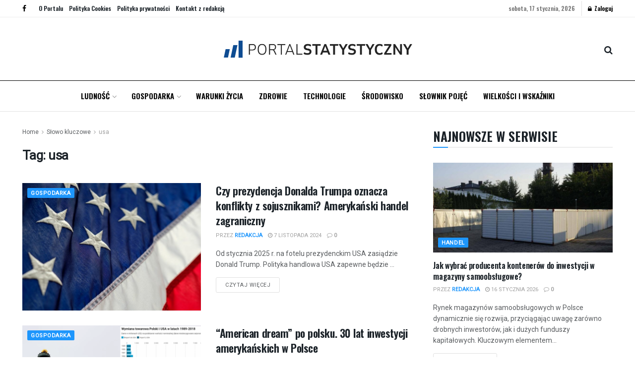

--- FILE ---
content_type: text/html; charset=UTF-8
request_url: https://portalstatystyczny.pl/temat/usa/
body_size: 26345
content:
<!doctype html>
<!--[if lt IE 7]> <html class="no-js lt-ie9 lt-ie8 lt-ie7" lang="pl-PL"> <![endif]-->
<!--[if IE 7]>    <html class="no-js lt-ie9 lt-ie8" lang="pl-PL"> <![endif]-->
<!--[if IE 8]>    <html class="no-js lt-ie9" lang="pl-PL"> <![endif]-->
<!--[if IE 9]>    <html class="no-js lt-ie10" lang="pl-PL"> <![endif]-->
<!--[if gt IE 8]><!--> <html class="no-js" lang="pl-PL"> <!--<![endif]-->
<head>
    <meta http-equiv="Content-Type" content="text/html; charset=UTF-8" />
    <meta name='viewport' content='width=device-width, initial-scale=1, user-scalable=yes' />
    <link rel="profile" href="http://gmpg.org/xfn/11" />
    <link rel="pingback" href="https://portalstatystyczny.pl/xmlrpc.php" />
    <title>usa &#8211; Portal Statystyczny</title>
<meta name='robots' content='max-image-preview:large' />
<meta property="og:type" content="website">
<meta property="og:title" content="Czy prezydencja Donalda Trumpa oznacza konflikty z sojusznikami? Amerykański handel zagraniczny">
<meta property="og:site_name" content="Portal Statystyczny">
<meta property="og:description" content="Od stycznia 2025 r. na fotelu prezydenckim USA zasiądzie Donald Trump. Polityka handlowa USA zapewne będzie skupiać się na ochronie">
<meta property="og:url" content="https://portalstatystyczny.pl/temat/usa">
<meta property="og:locale" content="pl_PL">
<meta property="og:image" content="https://portalstatystyczny.pl/wp-content/uploads/2019/09/usa-polska-wizy.jpg">
<meta property="og:image:height" content="700">
<meta property="og:image:width" content="1050">
<meta name="twitter:card" content="summary">
<meta name="twitter:url" content="https://portalstatystyczny.pl/temat/usa">
<meta name="twitter:title" content="Czy prezydencja Donalda Trumpa oznacza konflikty z sojusznikami? Amerykański handel zagraniczny">
<meta name="twitter:description" content="Od stycznia 2025 r. na fotelu prezydenckim USA zasiądzie Donald Trump. Polityka handlowa USA zapewne będzie skupiać się na ochronie">
<meta name="twitter:image" content="https://portalstatystyczny.pl/wp-content/uploads/2019/09/usa-polska-wizy.jpg">
<meta name="twitter:image:width" content="1050">
<meta name="twitter:image:height" content="700">
			<script type="text/javascript">
			  var jnews_ajax_url = '/?ajax-request=jnews'
			</script>
			<script type="text/javascript">;window.jnews=window.jnews||{},window.jnews.library=window.jnews.library||{},window.jnews.library=function(){"use strict";var e=this;e.win=window,e.doc=document,e.noop=function(){},e.globalBody=e.doc.getElementsByTagName("body")[0],e.globalBody=e.globalBody?e.globalBody:e.doc,e.win.jnewsDataStorage=e.win.jnewsDataStorage||{_storage:new WeakMap,put:function(e,t,n){this._storage.has(e)||this._storage.set(e,new Map),this._storage.get(e).set(t,n)},get:function(e,t){return this._storage.get(e).get(t)},has:function(e,t){return this._storage.has(e)&&this._storage.get(e).has(t)},remove:function(e,t){var n=this._storage.get(e).delete(t);return 0===!this._storage.get(e).size&&this._storage.delete(e),n}},e.windowWidth=function(){return e.win.innerWidth||e.docEl.clientWidth||e.globalBody.clientWidth},e.windowHeight=function(){return e.win.innerHeight||e.docEl.clientHeight||e.globalBody.clientHeight},e.requestAnimationFrame=e.win.requestAnimationFrame||e.win.webkitRequestAnimationFrame||e.win.mozRequestAnimationFrame||e.win.msRequestAnimationFrame||window.oRequestAnimationFrame||function(e){return setTimeout(e,1e3/60)},e.cancelAnimationFrame=e.win.cancelAnimationFrame||e.win.webkitCancelAnimationFrame||e.win.webkitCancelRequestAnimationFrame||e.win.mozCancelAnimationFrame||e.win.msCancelRequestAnimationFrame||e.win.oCancelRequestAnimationFrame||function(e){clearTimeout(e)},e.classListSupport="classList"in document.createElement("_"),e.hasClass=e.classListSupport?function(e,t){return e.classList.contains(t)}:function(e,t){return e.className.indexOf(t)>=0},e.addClass=e.classListSupport?function(t,n){e.hasClass(t,n)||t.classList.add(n)}:function(t,n){e.hasClass(t,n)||(t.className+=" "+n)},e.removeClass=e.classListSupport?function(t,n){e.hasClass(t,n)&&t.classList.remove(n)}:function(t,n){e.hasClass(t,n)&&(t.className=t.className.replace(n,""))},e.objKeys=function(e){var t=[];for(var n in e)Object.prototype.hasOwnProperty.call(e,n)&&t.push(n);return t},e.isObjectSame=function(e,t){var n=!0;return JSON.stringify(e)!==JSON.stringify(t)&&(n=!1),n},e.extend=function(){for(var e,t,n,o=arguments[0]||{},i=1,a=arguments.length;i<a;i++)if(null!==(e=arguments[i]))for(t in e)o!==(n=e[t])&&void 0!==n&&(o[t]=n);return o},e.dataStorage=e.win.jnewsDataStorage,e.isVisible=function(e){return 0!==e.offsetWidth&&0!==e.offsetHeight||e.getBoundingClientRect().length},e.getHeight=function(e){return e.offsetHeight||e.clientHeight||e.getBoundingClientRect().height},e.getWidth=function(e){return e.offsetWidth||e.clientWidth||e.getBoundingClientRect().width},e.supportsPassive=!1;try{var t=Object.defineProperty({},"passive",{get:function(){e.supportsPassive=!0}});"createEvent"in e.doc?e.win.addEventListener("test",null,t):"fireEvent"in e.doc&&e.win.attachEvent("test",null)}catch(e){}e.passiveOption=!!e.supportsPassive&&{passive:!0},e.setStorage=function(e,t){e="jnews-"+e;var n={expired:Math.floor(((new Date).getTime()+432e5)/1e3)};t=Object.assign(n,t);localStorage.setItem(e,JSON.stringify(t))},e.getStorage=function(e){e="jnews-"+e;var t=localStorage.getItem(e);return null!==t&&0<t.length?JSON.parse(localStorage.getItem(e)):{}},e.expiredStorage=function(){var t,n="jnews-";for(var o in localStorage)o.indexOf(n)>-1&&"undefined"!==(t=e.getStorage(o.replace(n,""))).expired&&t.expired<Math.floor((new Date).getTime()/1e3)&&localStorage.removeItem(o)},e.addEvents=function(t,n,o){for(var i in n){var a=["touchstart","touchmove"].indexOf(i)>=0&&!o&&e.passiveOption;"createEvent"in e.doc?t.addEventListener(i,n[i],a):"fireEvent"in e.doc&&t.attachEvent("on"+i,n[i])}},e.removeEvents=function(t,n){for(var o in n)"createEvent"in e.doc?t.removeEventListener(o,n[o]):"fireEvent"in e.doc&&t.detachEvent("on"+o,n[o])},e.triggerEvents=function(t,n,o){var i;o=o||{detail:null};return"createEvent"in e.doc?(!(i=e.doc.createEvent("CustomEvent")||new CustomEvent(n)).initCustomEvent||i.initCustomEvent(n,!0,!1,o),void t.dispatchEvent(i)):"fireEvent"in e.doc?((i=e.doc.createEventObject()).eventType=n,void t.fireEvent("on"+i.eventType,i)):void 0},e.getParents=function(t,n){void 0===n&&(n=e.doc);for(var o=[],i=t.parentNode,a=!1;!a;)if(i){var r=i;r.querySelectorAll(n).length?a=!0:(o.push(r),i=r.parentNode)}else o=[],a=!0;return o},e.forEach=function(e,t,n){for(var o=0,i=e.length;o<i;o++)t.call(n,e[o],o)},e.getText=function(e){return e.innerText||e.textContent},e.setText=function(e,t){var n="object"==typeof t?t.innerText||t.textContent:t;e.innerText&&(e.innerText=n),e.textContent&&(e.textContent=n)},e.httpBuildQuery=function(t){return e.objKeys(t).reduce(function t(n){var o=arguments.length>1&&void 0!==arguments[1]?arguments[1]:null;return function(i,a){var r=n[a];a=encodeURIComponent(a);var s=o?"".concat(o,"[").concat(a,"]"):a;return null==r||"function"==typeof r?(i.push("".concat(s,"=")),i):["number","boolean","string"].includes(typeof r)?(i.push("".concat(s,"=").concat(encodeURIComponent(r))),i):(i.push(e.objKeys(r).reduce(t(r,s),[]).join("&")),i)}}(t),[]).join("&")},e.get=function(t,n,o,i){return o="function"==typeof o?o:e.noop,e.ajax("GET",t,n,o,i)},e.post=function(t,n,o,i){return o="function"==typeof o?o:e.noop,e.ajax("POST",t,n,o,i)},e.ajax=function(t,n,o,i,a){var r=new XMLHttpRequest,s=n,c=e.httpBuildQuery(o);if(t=-1!=["GET","POST"].indexOf(t)?t:"GET",r.open(t,s+("GET"==t?"?"+c:""),!0),"POST"==t&&r.setRequestHeader("Content-type","application/x-www-form-urlencoded"),r.setRequestHeader("X-Requested-With","XMLHttpRequest"),r.onreadystatechange=function(){4===r.readyState&&200<=r.status&&300>r.status&&"function"==typeof i&&i.call(void 0,r.response)},void 0!==a&&!a){return{xhr:r,send:function(){r.send("POST"==t?c:null)}}}return r.send("POST"==t?c:null),{xhr:r}},e.scrollTo=function(t,n,o){function i(e,t,n){this.start=this.position(),this.change=e-this.start,this.currentTime=0,this.increment=20,this.duration=void 0===n?500:n,this.callback=t,this.finish=!1,this.animateScroll()}return Math.easeInOutQuad=function(e,t,n,o){return(e/=o/2)<1?n/2*e*e+t:-n/2*(--e*(e-2)-1)+t},i.prototype.stop=function(){this.finish=!0},i.prototype.move=function(t){e.doc.documentElement.scrollTop=t,e.globalBody.parentNode.scrollTop=t,e.globalBody.scrollTop=t},i.prototype.position=function(){return e.doc.documentElement.scrollTop||e.globalBody.parentNode.scrollTop||e.globalBody.scrollTop},i.prototype.animateScroll=function(){this.currentTime+=this.increment;var t=Math.easeInOutQuad(this.currentTime,this.start,this.change,this.duration);this.move(t),this.currentTime<this.duration&&!this.finish?e.requestAnimationFrame.call(e.win,this.animateScroll.bind(this)):this.callback&&"function"==typeof this.callback&&this.callback()},new i(t,n,o)},e.unwrap=function(t){var n,o=t;e.forEach(t,(function(e,t){n?n+=e:n=e})),o.replaceWith(n)},e.performance={start:function(e){performance.mark(e+"Start")},stop:function(e){performance.mark(e+"End"),performance.measure(e,e+"Start",e+"End")}},e.fps=function(){var t=0,n=0,o=0;!function(){var i=t=0,a=0,r=0,s=document.getElementById("fpsTable"),c=function(t){void 0===document.getElementsByTagName("body")[0]?e.requestAnimationFrame.call(e.win,(function(){c(t)})):document.getElementsByTagName("body")[0].appendChild(t)};null===s&&((s=document.createElement("div")).style.position="fixed",s.style.top="120px",s.style.left="10px",s.style.width="100px",s.style.height="20px",s.style.border="1px solid black",s.style.fontSize="11px",s.style.zIndex="100000",s.style.backgroundColor="white",s.id="fpsTable",c(s));var l=function(){o++,n=Date.now(),(a=(o/(r=(n-t)/1e3)).toPrecision(2))!=i&&(i=a,s.innerHTML=i+"fps"),1<r&&(t=n,o=0),e.requestAnimationFrame.call(e.win,l)};l()}()},e.instr=function(e,t){for(var n=0;n<t.length;n++)if(-1!==e.toLowerCase().indexOf(t[n].toLowerCase()))return!0},e.winLoad=function(t,n){function o(o){if("complete"===e.doc.readyState||"interactive"===e.doc.readyState)return!o||n?setTimeout(t,n||1):t(o),1}o()||e.addEvents(e.win,{load:o})},e.docReady=function(t,n){function o(o){if("complete"===e.doc.readyState||"interactive"===e.doc.readyState)return!o||n?setTimeout(t,n||1):t(o),1}o()||e.addEvents(e.doc,{DOMContentLoaded:o})},e.fireOnce=function(){e.docReady((function(){e.assets=e.assets||[],e.assets.length&&(e.boot(),e.load_assets())}),50)},e.boot=function(){e.length&&e.doc.querySelectorAll("style[media]").forEach((function(e){"not all"==e.getAttribute("media")&&e.removeAttribute("media")}))},e.create_js=function(t,n){var o=e.doc.createElement("script");switch(o.setAttribute("src",t),n){case"defer":o.setAttribute("defer",!0);break;case"async":o.setAttribute("async",!0);break;case"deferasync":o.setAttribute("defer",!0),o.setAttribute("async",!0)}e.globalBody.appendChild(o)},e.load_assets=function(){"object"==typeof e.assets&&e.forEach(e.assets.slice(0),(function(t,n){var o="";t.defer&&(o+="defer"),t.async&&(o+="async"),e.create_js(t.url,o);var i=e.assets.indexOf(t);i>-1&&e.assets.splice(i,1)})),e.assets=jnewsoption.au_scripts=window.jnewsads=[]},e.setCookie=function(e,t,n){var o="";if(n){var i=new Date;i.setTime(i.getTime()+24*n*60*60*1e3),o="; expires="+i.toUTCString()}document.cookie=e+"="+(t||"")+o+"; path=/"},e.getCookie=function(e){for(var t=e+"=",n=document.cookie.split(";"),o=0;o<n.length;o++){for(var i=n[o];" "==i.charAt(0);)i=i.substring(1,i.length);if(0==i.indexOf(t))return i.substring(t.length,i.length)}return null},e.eraseCookie=function(e){document.cookie=e+"=; Path=/; Expires=Thu, 01 Jan 1970 00:00:01 GMT;"},e.docReady((function(){e.globalBody=e.globalBody==e.doc?e.doc.getElementsByTagName("body")[0]:e.globalBody,e.globalBody=e.globalBody?e.globalBody:e.doc})),e.winLoad((function(){e.winLoad((function(){var t=!1;if(void 0!==window.jnewsadmin)if(void 0!==window.file_version_checker){var n=e.objKeys(window.file_version_checker);n.length?n.forEach((function(e){t||"10.0.4"===window.file_version_checker[e]||(t=!0)})):t=!0}else t=!0;t&&(window.jnewsHelper.getMessage(),window.jnewsHelper.getNotice())}),2500)}))},window.jnews.library=new window.jnews.library;</script><link rel='dns-prefetch' href='//fonts.googleapis.com' />
<link rel='preconnect' href='https://fonts.gstatic.com' />
<link rel="alternate" type="application/rss+xml" title="Portal Statystyczny &raquo; Kanał z wpisami" href="https://portalstatystyczny.pl/feed/" />
<link rel="alternate" type="application/rss+xml" title="Portal Statystyczny &raquo; Kanał z komentarzami" href="https://portalstatystyczny.pl/comments/feed/" />
<link rel="alternate" type="application/rss+xml" title="Portal Statystyczny &raquo; Kanał z wpisami otagowanymi jako usa" href="https://portalstatystyczny.pl/temat/usa/feed/" />
<style id='wp-img-auto-sizes-contain-inline-css' type='text/css'>
img:is([sizes=auto i],[sizes^="auto," i]){contain-intrinsic-size:3000px 1500px}
/*# sourceURL=wp-img-auto-sizes-contain-inline-css */
</style>
<style id='wp-emoji-styles-inline-css' type='text/css'>

	img.wp-smiley, img.emoji {
		display: inline !important;
		border: none !important;
		box-shadow: none !important;
		height: 1em !important;
		width: 1em !important;
		margin: 0 0.07em !important;
		vertical-align: -0.1em !important;
		background: none !important;
		padding: 0 !important;
	}
/*# sourceURL=wp-emoji-styles-inline-css */
</style>
<link rel='stylesheet' id='wp-block-library-css' href='https://portalstatystyczny.pl/wp-includes/css/dist/block-library/style.min.css?ver=6.9' type='text/css' media='all' />
<link rel='stylesheet' id='wc-blocks-style-css' href='https://portalstatystyczny.pl/wp-content/plugins/woocommerce/assets/client/blocks/wc-blocks.css?ver=wc-9.4.4' type='text/css' media='all' />
<style id='global-styles-inline-css' type='text/css'>
:root{--wp--preset--aspect-ratio--square: 1;--wp--preset--aspect-ratio--4-3: 4/3;--wp--preset--aspect-ratio--3-4: 3/4;--wp--preset--aspect-ratio--3-2: 3/2;--wp--preset--aspect-ratio--2-3: 2/3;--wp--preset--aspect-ratio--16-9: 16/9;--wp--preset--aspect-ratio--9-16: 9/16;--wp--preset--color--black: #000000;--wp--preset--color--cyan-bluish-gray: #abb8c3;--wp--preset--color--white: #ffffff;--wp--preset--color--pale-pink: #f78da7;--wp--preset--color--vivid-red: #cf2e2e;--wp--preset--color--luminous-vivid-orange: #ff6900;--wp--preset--color--luminous-vivid-amber: #fcb900;--wp--preset--color--light-green-cyan: #7bdcb5;--wp--preset--color--vivid-green-cyan: #00d084;--wp--preset--color--pale-cyan-blue: #8ed1fc;--wp--preset--color--vivid-cyan-blue: #0693e3;--wp--preset--color--vivid-purple: #9b51e0;--wp--preset--gradient--vivid-cyan-blue-to-vivid-purple: linear-gradient(135deg,rgb(6,147,227) 0%,rgb(155,81,224) 100%);--wp--preset--gradient--light-green-cyan-to-vivid-green-cyan: linear-gradient(135deg,rgb(122,220,180) 0%,rgb(0,208,130) 100%);--wp--preset--gradient--luminous-vivid-amber-to-luminous-vivid-orange: linear-gradient(135deg,rgb(252,185,0) 0%,rgb(255,105,0) 100%);--wp--preset--gradient--luminous-vivid-orange-to-vivid-red: linear-gradient(135deg,rgb(255,105,0) 0%,rgb(207,46,46) 100%);--wp--preset--gradient--very-light-gray-to-cyan-bluish-gray: linear-gradient(135deg,rgb(238,238,238) 0%,rgb(169,184,195) 100%);--wp--preset--gradient--cool-to-warm-spectrum: linear-gradient(135deg,rgb(74,234,220) 0%,rgb(151,120,209) 20%,rgb(207,42,186) 40%,rgb(238,44,130) 60%,rgb(251,105,98) 80%,rgb(254,248,76) 100%);--wp--preset--gradient--blush-light-purple: linear-gradient(135deg,rgb(255,206,236) 0%,rgb(152,150,240) 100%);--wp--preset--gradient--blush-bordeaux: linear-gradient(135deg,rgb(254,205,165) 0%,rgb(254,45,45) 50%,rgb(107,0,62) 100%);--wp--preset--gradient--luminous-dusk: linear-gradient(135deg,rgb(255,203,112) 0%,rgb(199,81,192) 50%,rgb(65,88,208) 100%);--wp--preset--gradient--pale-ocean: linear-gradient(135deg,rgb(255,245,203) 0%,rgb(182,227,212) 50%,rgb(51,167,181) 100%);--wp--preset--gradient--electric-grass: linear-gradient(135deg,rgb(202,248,128) 0%,rgb(113,206,126) 100%);--wp--preset--gradient--midnight: linear-gradient(135deg,rgb(2,3,129) 0%,rgb(40,116,252) 100%);--wp--preset--font-size--small: 13px;--wp--preset--font-size--medium: 20px;--wp--preset--font-size--large: 36px;--wp--preset--font-size--x-large: 42px;--wp--preset--font-family--inter: "Inter", sans-serif;--wp--preset--font-family--cardo: Cardo;--wp--preset--spacing--20: 0.44rem;--wp--preset--spacing--30: 0.67rem;--wp--preset--spacing--40: 1rem;--wp--preset--spacing--50: 1.5rem;--wp--preset--spacing--60: 2.25rem;--wp--preset--spacing--70: 3.38rem;--wp--preset--spacing--80: 5.06rem;--wp--preset--shadow--natural: 6px 6px 9px rgba(0, 0, 0, 0.2);--wp--preset--shadow--deep: 12px 12px 50px rgba(0, 0, 0, 0.4);--wp--preset--shadow--sharp: 6px 6px 0px rgba(0, 0, 0, 0.2);--wp--preset--shadow--outlined: 6px 6px 0px -3px rgb(255, 255, 255), 6px 6px rgb(0, 0, 0);--wp--preset--shadow--crisp: 6px 6px 0px rgb(0, 0, 0);}:where(.is-layout-flex){gap: 0.5em;}:where(.is-layout-grid){gap: 0.5em;}body .is-layout-flex{display: flex;}.is-layout-flex{flex-wrap: wrap;align-items: center;}.is-layout-flex > :is(*, div){margin: 0;}body .is-layout-grid{display: grid;}.is-layout-grid > :is(*, div){margin: 0;}:where(.wp-block-columns.is-layout-flex){gap: 2em;}:where(.wp-block-columns.is-layout-grid){gap: 2em;}:where(.wp-block-post-template.is-layout-flex){gap: 1.25em;}:where(.wp-block-post-template.is-layout-grid){gap: 1.25em;}.has-black-color{color: var(--wp--preset--color--black) !important;}.has-cyan-bluish-gray-color{color: var(--wp--preset--color--cyan-bluish-gray) !important;}.has-white-color{color: var(--wp--preset--color--white) !important;}.has-pale-pink-color{color: var(--wp--preset--color--pale-pink) !important;}.has-vivid-red-color{color: var(--wp--preset--color--vivid-red) !important;}.has-luminous-vivid-orange-color{color: var(--wp--preset--color--luminous-vivid-orange) !important;}.has-luminous-vivid-amber-color{color: var(--wp--preset--color--luminous-vivid-amber) !important;}.has-light-green-cyan-color{color: var(--wp--preset--color--light-green-cyan) !important;}.has-vivid-green-cyan-color{color: var(--wp--preset--color--vivid-green-cyan) !important;}.has-pale-cyan-blue-color{color: var(--wp--preset--color--pale-cyan-blue) !important;}.has-vivid-cyan-blue-color{color: var(--wp--preset--color--vivid-cyan-blue) !important;}.has-vivid-purple-color{color: var(--wp--preset--color--vivid-purple) !important;}.has-black-background-color{background-color: var(--wp--preset--color--black) !important;}.has-cyan-bluish-gray-background-color{background-color: var(--wp--preset--color--cyan-bluish-gray) !important;}.has-white-background-color{background-color: var(--wp--preset--color--white) !important;}.has-pale-pink-background-color{background-color: var(--wp--preset--color--pale-pink) !important;}.has-vivid-red-background-color{background-color: var(--wp--preset--color--vivid-red) !important;}.has-luminous-vivid-orange-background-color{background-color: var(--wp--preset--color--luminous-vivid-orange) !important;}.has-luminous-vivid-amber-background-color{background-color: var(--wp--preset--color--luminous-vivid-amber) !important;}.has-light-green-cyan-background-color{background-color: var(--wp--preset--color--light-green-cyan) !important;}.has-vivid-green-cyan-background-color{background-color: var(--wp--preset--color--vivid-green-cyan) !important;}.has-pale-cyan-blue-background-color{background-color: var(--wp--preset--color--pale-cyan-blue) !important;}.has-vivid-cyan-blue-background-color{background-color: var(--wp--preset--color--vivid-cyan-blue) !important;}.has-vivid-purple-background-color{background-color: var(--wp--preset--color--vivid-purple) !important;}.has-black-border-color{border-color: var(--wp--preset--color--black) !important;}.has-cyan-bluish-gray-border-color{border-color: var(--wp--preset--color--cyan-bluish-gray) !important;}.has-white-border-color{border-color: var(--wp--preset--color--white) !important;}.has-pale-pink-border-color{border-color: var(--wp--preset--color--pale-pink) !important;}.has-vivid-red-border-color{border-color: var(--wp--preset--color--vivid-red) !important;}.has-luminous-vivid-orange-border-color{border-color: var(--wp--preset--color--luminous-vivid-orange) !important;}.has-luminous-vivid-amber-border-color{border-color: var(--wp--preset--color--luminous-vivid-amber) !important;}.has-light-green-cyan-border-color{border-color: var(--wp--preset--color--light-green-cyan) !important;}.has-vivid-green-cyan-border-color{border-color: var(--wp--preset--color--vivid-green-cyan) !important;}.has-pale-cyan-blue-border-color{border-color: var(--wp--preset--color--pale-cyan-blue) !important;}.has-vivid-cyan-blue-border-color{border-color: var(--wp--preset--color--vivid-cyan-blue) !important;}.has-vivid-purple-border-color{border-color: var(--wp--preset--color--vivid-purple) !important;}.has-vivid-cyan-blue-to-vivid-purple-gradient-background{background: var(--wp--preset--gradient--vivid-cyan-blue-to-vivid-purple) !important;}.has-light-green-cyan-to-vivid-green-cyan-gradient-background{background: var(--wp--preset--gradient--light-green-cyan-to-vivid-green-cyan) !important;}.has-luminous-vivid-amber-to-luminous-vivid-orange-gradient-background{background: var(--wp--preset--gradient--luminous-vivid-amber-to-luminous-vivid-orange) !important;}.has-luminous-vivid-orange-to-vivid-red-gradient-background{background: var(--wp--preset--gradient--luminous-vivid-orange-to-vivid-red) !important;}.has-very-light-gray-to-cyan-bluish-gray-gradient-background{background: var(--wp--preset--gradient--very-light-gray-to-cyan-bluish-gray) !important;}.has-cool-to-warm-spectrum-gradient-background{background: var(--wp--preset--gradient--cool-to-warm-spectrum) !important;}.has-blush-light-purple-gradient-background{background: var(--wp--preset--gradient--blush-light-purple) !important;}.has-blush-bordeaux-gradient-background{background: var(--wp--preset--gradient--blush-bordeaux) !important;}.has-luminous-dusk-gradient-background{background: var(--wp--preset--gradient--luminous-dusk) !important;}.has-pale-ocean-gradient-background{background: var(--wp--preset--gradient--pale-ocean) !important;}.has-electric-grass-gradient-background{background: var(--wp--preset--gradient--electric-grass) !important;}.has-midnight-gradient-background{background: var(--wp--preset--gradient--midnight) !important;}.has-small-font-size{font-size: var(--wp--preset--font-size--small) !important;}.has-medium-font-size{font-size: var(--wp--preset--font-size--medium) !important;}.has-large-font-size{font-size: var(--wp--preset--font-size--large) !important;}.has-x-large-font-size{font-size: var(--wp--preset--font-size--x-large) !important;}
/*# sourceURL=global-styles-inline-css */
</style>

<style id='classic-theme-styles-inline-css' type='text/css'>
/*! This file is auto-generated */
.wp-block-button__link{color:#fff;background-color:#32373c;border-radius:9999px;box-shadow:none;text-decoration:none;padding:calc(.667em + 2px) calc(1.333em + 2px);font-size:1.125em}.wp-block-file__button{background:#32373c;color:#fff;text-decoration:none}
/*# sourceURL=/wp-includes/css/classic-themes.min.css */
</style>
<link rel='stylesheet' id='contact-form-7-css' href='https://portalstatystyczny.pl/wp-content/plugins/contact-form-7/includes/css/styles.css?ver=6.0' type='text/css' media='all' />
<link rel='stylesheet' id='woocommerce-layout-css' href='https://portalstatystyczny.pl/wp-content/plugins/woocommerce/assets/css/woocommerce-layout.css?ver=9.4.4' type='text/css' media='all' />
<link rel='stylesheet' id='woocommerce-smallscreen-css' href='https://portalstatystyczny.pl/wp-content/plugins/woocommerce/assets/css/woocommerce-smallscreen.css?ver=9.4.4' type='text/css' media='only screen and (max-width: 768px)' />
<link rel='stylesheet' id='woocommerce-general-css' href='https://portalstatystyczny.pl/wp-content/plugins/woocommerce/assets/css/woocommerce.css?ver=9.4.4' type='text/css' media='all' />
<style id='woocommerce-inline-inline-css' type='text/css'>
.woocommerce form .form-row .required { visibility: visible; }
/*# sourceURL=woocommerce-inline-inline-css */
</style>
<link rel='stylesheet' id='js_composer_front-css' href='https://portalstatystyczny.pl/wp-content/plugins/js_composer/assets/css/js_composer.min.css?ver=8.0' type='text/css' media='all' />
<link rel='stylesheet' id='elementor-frontend-css' href='https://portalstatystyczny.pl/wp-content/plugins/elementor/assets/css/frontend.min.css?ver=3.25.9' type='text/css' media='all' />
<link rel='stylesheet' id='jeg_customizer_font-css' href='//fonts.googleapis.com/css?family=Roboto%3Areguler%7COswald%3A600&#038;display=swap&#038;ver=1.3.0' type='text/css' media='all' />
<link rel='stylesheet' id='font-awesome-css' href='https://portalstatystyczny.pl/wp-content/plugins/elementor/assets/lib/font-awesome/css/font-awesome.min.css?ver=4.7.0' type='text/css' media='all' />
<link rel='stylesheet' id='jnews-frontend-css' href='https://portalstatystyczny.pl/wp-content/themes/jnews/assets/dist/frontend.min.css?ver=12.0.3' type='text/css' media='all' />
<link rel='stylesheet' id='jnews-js-composer-css' href='https://portalstatystyczny.pl/wp-content/themes/jnews/assets/css/js-composer-frontend.css?ver=12.0.3' type='text/css' media='all' />
<link rel='stylesheet' id='jnews-elementor-css' href='https://portalstatystyczny.pl/wp-content/themes/jnews/assets/css/elementor-frontend.css?ver=12.0.3' type='text/css' media='all' />
<link rel='stylesheet' id='jnews-style-css' href='https://portalstatystyczny.pl/wp-content/themes/jnews/style.css?ver=12.0.3' type='text/css' media='all' />
<link rel='stylesheet' id='jnews-darkmode-css' href='https://portalstatystyczny.pl/wp-content/themes/jnews/assets/css/darkmode.css?ver=12.0.3' type='text/css' media='all' />
<link rel='stylesheet' id='jnews-scheme-css' href='https://portalstatystyczny.pl/wp-content/themes/jnews/data/import/bloomnews/scheme.css?ver=12.0.3' type='text/css' media='all' />
<link rel='stylesheet' id='bdt-uikit-css' href='https://portalstatystyczny.pl/wp-content/plugins/bdthemes-element-pack/assets/css/bdt-uikit.css?ver=3.21.7' type='text/css' media='all' />
<link rel='stylesheet' id='ep-helper-css' href='https://portalstatystyczny.pl/wp-content/plugins/bdthemes-element-pack/assets/css/ep-helper.css?ver=7.20.3' type='text/css' media='all' />
<link rel='stylesheet' id='jnews-paywall-css' href='https://portalstatystyczny.pl/wp-content/plugins/jnews-paywall/assets/css/jpw-frontend.css?ver=11.6.2' type='text/css' media='all' />
<script type="text/javascript" src="https://portalstatystyczny.pl/wp-includes/js/jquery/jquery.min.js?ver=3.7.1" id="jquery-core-js"></script>
<script type="text/javascript" src="https://portalstatystyczny.pl/wp-includes/js/jquery/jquery-migrate.min.js?ver=3.4.1" id="jquery-migrate-js"></script>
<script type="text/javascript" src="https://portalstatystyczny.pl/wp-content/plugins/woocommerce/assets/js/js-cookie/js.cookie.min.js?ver=2.1.4-wc.9.4.4" id="js-cookie-js" defer="defer" data-wp-strategy="defer"></script>
<script type="text/javascript" id="wc-cart-fragments-js-extra">
/* <![CDATA[ */
var wc_cart_fragments_params = {"ajax_url":"/wp-admin/admin-ajax.php","wc_ajax_url":"/?wc-ajax=%%endpoint%%","cart_hash_key":"wc_cart_hash_6776f82cf10b54d1f419801bfe36d595","fragment_name":"wc_fragments_6776f82cf10b54d1f419801bfe36d595","request_timeout":"5000"};
//# sourceURL=wc-cart-fragments-js-extra
/* ]]> */
</script>
<script type="text/javascript" src="https://portalstatystyczny.pl/wp-content/plugins/woocommerce/assets/js/frontend/cart-fragments.min.js?ver=9.4.4" id="wc-cart-fragments-js" defer="defer" data-wp-strategy="defer"></script>
<script type="text/javascript" src="https://portalstatystyczny.pl/wp-content/plugins/woocommerce/assets/js/jquery-blockui/jquery.blockUI.min.js?ver=2.7.0-wc.9.4.4" id="jquery-blockui-js" data-wp-strategy="defer"></script>
<script type="text/javascript" id="wc-add-to-cart-js-extra">
/* <![CDATA[ */
var wc_add_to_cart_params = {"ajax_url":"/wp-admin/admin-ajax.php","wc_ajax_url":"/?wc-ajax=%%endpoint%%","i18n_view_cart":"Zobacz koszyk","cart_url":"https://portalstatystyczny.pl/koszyk/","is_cart":"","cart_redirect_after_add":"no"};
//# sourceURL=wc-add-to-cart-js-extra
/* ]]> */
</script>
<script type="text/javascript" src="https://portalstatystyczny.pl/wp-content/plugins/woocommerce/assets/js/frontend/add-to-cart.min.js?ver=9.4.4" id="wc-add-to-cart-js" data-wp-strategy="defer"></script>
<script type="text/javascript" id="woocommerce-js-extra">
/* <![CDATA[ */
var woocommerce_params = {"ajax_url":"/wp-admin/admin-ajax.php","wc_ajax_url":"/?wc-ajax=%%endpoint%%"};
//# sourceURL=woocommerce-js-extra
/* ]]> */
</script>
<script type="text/javascript" src="https://portalstatystyczny.pl/wp-content/plugins/woocommerce/assets/js/frontend/woocommerce.min.js?ver=9.4.4" id="woocommerce-js" defer="defer" data-wp-strategy="defer"></script>
<script type="text/javascript" src="https://portalstatystyczny.pl/wp-content/plugins/js_composer/assets/js/vendors/woocommerce-add-to-cart.js?ver=8.0" id="vc_woocommerce-add-to-cart-js-js"></script>
<script></script><link rel="https://api.w.org/" href="https://portalstatystyczny.pl/wp-json/" /><link rel="alternate" title="JSON" type="application/json" href="https://portalstatystyczny.pl/wp-json/wp/v2/tags/442" /><link rel="EditURI" type="application/rsd+xml" title="RSD" href="https://portalstatystyczny.pl/xmlrpc.php?rsd" />
<meta name="generator" content="WordPress 6.9" />
<meta name="generator" content="WooCommerce 9.4.4" />

		<!-- GA Google Analytics @ https://m0n.co/ga -->
		<script>
			(function(i,s,o,g,r,a,m){i['GoogleAnalyticsObject']=r;i[r]=i[r]||function(){
			(i[r].q=i[r].q||[]).push(arguments)},i[r].l=1*new Date();a=s.createElement(o),
			m=s.getElementsByTagName(o)[0];a.async=1;a.src=g;m.parentNode.insertBefore(a,m)
			})(window,document,'script','https://www.google-analytics.com/analytics.js','ga');
			ga('create', 'UA-109775943-1', 'auto');
			ga('send', 'pageview');
		</script>

		<noscript><style>.woocommerce-product-gallery{ opacity: 1 !important; }</style></noscript>
	<meta name="generator" content="Elementor 3.25.9; features: additional_custom_breakpoints, e_optimized_control_loading; settings: css_print_method-external, google_font-enabled, font_display-auto">
			<style>
				.e-con.e-parent:nth-of-type(n+4):not(.e-lazyloaded):not(.e-no-lazyload),
				.e-con.e-parent:nth-of-type(n+4):not(.e-lazyloaded):not(.e-no-lazyload) * {
					background-image: none !important;
				}
				@media screen and (max-height: 1024px) {
					.e-con.e-parent:nth-of-type(n+3):not(.e-lazyloaded):not(.e-no-lazyload),
					.e-con.e-parent:nth-of-type(n+3):not(.e-lazyloaded):not(.e-no-lazyload) * {
						background-image: none !important;
					}
				}
				@media screen and (max-height: 640px) {
					.e-con.e-parent:nth-of-type(n+2):not(.e-lazyloaded):not(.e-no-lazyload),
					.e-con.e-parent:nth-of-type(n+2):not(.e-lazyloaded):not(.e-no-lazyload) * {
						background-image: none !important;
					}
				}
			</style>
			<meta name="generator" content="Powered by WPBakery Page Builder - drag and drop page builder for WordPress."/>
<style class='wp-fonts-local' type='text/css'>
@font-face{font-family:Inter;font-style:normal;font-weight:300 900;font-display:fallback;src:url('https://portalstatystyczny.pl/wp-content/plugins/woocommerce/assets/fonts/Inter-VariableFont_slnt,wght.woff2') format('woff2');font-stretch:normal;}
@font-face{font-family:Cardo;font-style:normal;font-weight:400;font-display:fallback;src:url('https://portalstatystyczny.pl/wp-content/plugins/woocommerce/assets/fonts/cardo_normal_400.woff2') format('woff2');}
</style>
<script type='application/ld+json'>{"@context":"http:\/\/schema.org","@type":"Organization","@id":"https:\/\/portalstatystyczny.pl\/#organization","url":"https:\/\/portalstatystyczny.pl\/","name":"","logo":{"@type":"ImageObject","url":""},"sameAs":["https:\/\/www.facebook.com\/portalstatystyczny"]}</script>
<script type='application/ld+json'>{"@context":"http:\/\/schema.org","@type":"WebSite","@id":"https:\/\/portalstatystyczny.pl\/#website","url":"https:\/\/portalstatystyczny.pl\/","name":"","potentialAction":{"@type":"SearchAction","target":"https:\/\/portalstatystyczny.pl\/?s={search_term_string}","query-input":"required name=search_term_string"}}</script>
<link rel="icon" href="https://portalstatystyczny.pl/wp-content/uploads/2024/11/PS-ico-75x75.png" sizes="32x32" />
<link rel="icon" href="https://portalstatystyczny.pl/wp-content/uploads/2024/11/PS-ico.png" sizes="192x192" />
<link rel="apple-touch-icon" href="https://portalstatystyczny.pl/wp-content/uploads/2024/11/PS-ico.png" />
<meta name="msapplication-TileImage" content="https://portalstatystyczny.pl/wp-content/uploads/2024/11/PS-ico.png" />
<script>

    var _tip = _tip || [];
    (function(d,s,id){
        var js, tjs = d.getElementsByTagName(s)[0];
        if(d.getElementById(id)) { return; }
        js = d.createElement(s); js.id = id;
        js.async = true;
        js.src = d.location.protocol + '//app.truconversion.com/ti-js/19401/333b8.js';
        tjs.parentNode.insertBefore(js, tjs);
    }(document, 'script', 'ti-js'));

                        </script><style id="jeg_dynamic_css" type="text/css" data-type="jeg_custom-css">.jeg_container, .jeg_content, .jeg_boxed .jeg_main .jeg_container, .jeg_autoload_separator { background-color : #ffffff; } body { --j-body-color : #595c5f; --j-accent-color : #1e96fc; --j-alt-color : #344966; --j-heading-color : #1b2228; --j-entry-color : #1b2228; } body,.jeg_newsfeed_list .tns-outer .tns-controls button,.jeg_filter_button,.owl-carousel .owl-nav div,.jeg_readmore,.jeg_hero_style_7 .jeg_post_meta a,.widget_calendar thead th,.widget_calendar tfoot a,.jeg_socialcounter a,.entry-header .jeg_meta_like a,.entry-header .jeg_meta_comment a,.entry-header .jeg_meta_donation a,.entry-header .jeg_meta_bookmark a,.entry-content tbody tr:hover,.entry-content th,.jeg_splitpost_nav li:hover a,#breadcrumbs a,.jeg_author_socials a:hover,.jeg_footer_content a,.jeg_footer_bottom a,.jeg_cartcontent,.woocommerce .woocommerce-breadcrumb a { color : #595c5f; } a, .jeg_menu_style_5>li>a:hover, .jeg_menu_style_5>li.sfHover>a, .jeg_menu_style_5>li.current-menu-item>a, .jeg_menu_style_5>li.current-menu-ancestor>a, .jeg_navbar .jeg_menu:not(.jeg_main_menu)>li>a:hover, .jeg_midbar .jeg_menu:not(.jeg_main_menu)>li>a:hover, .jeg_side_tabs li.active, .jeg_block_heading_5 strong, .jeg_block_heading_6 strong, .jeg_block_heading_7 strong, .jeg_block_heading_8 strong, .jeg_subcat_list li a:hover, .jeg_subcat_list li button:hover, .jeg_pl_lg_7 .jeg_thumb .jeg_post_category a, .jeg_pl_xs_2:before, .jeg_pl_xs_4 .jeg_postblock_content:before, .jeg_postblock .jeg_post_title a:hover, .jeg_hero_style_6 .jeg_post_title a:hover, .jeg_sidefeed .jeg_pl_xs_3 .jeg_post_title a:hover, .widget_jnews_popular .jeg_post_title a:hover, .jeg_meta_author a, .widget_archive li a:hover, .widget_pages li a:hover, .widget_meta li a:hover, .widget_recent_entries li a:hover, .widget_rss li a:hover, .widget_rss cite, .widget_categories li a:hover, .widget_categories li.current-cat>a, #breadcrumbs a:hover, .jeg_share_count .counts, .commentlist .bypostauthor>.comment-body>.comment-author>.fn, span.required, .jeg_review_title, .bestprice .price, .authorlink a:hover, .jeg_vertical_playlist .jeg_video_playlist_play_icon, .jeg_vertical_playlist .jeg_video_playlist_item.active .jeg_video_playlist_thumbnail:before, .jeg_horizontal_playlist .jeg_video_playlist_play, .woocommerce li.product .pricegroup .button, .widget_display_forums li a:hover, .widget_display_topics li:before, .widget_display_replies li:before, .widget_display_views li:before, .bbp-breadcrumb a:hover, .jeg_mobile_menu li.sfHover>a, .jeg_mobile_menu li a:hover, .split-template-6 .pagenum, .jeg_mobile_menu_style_5>li>a:hover, .jeg_mobile_menu_style_5>li.sfHover>a, .jeg_mobile_menu_style_5>li.current-menu-item>a, .jeg_mobile_menu_style_5>li.current-menu-ancestor>a, .jeg_mobile_menu.jeg_menu_dropdown li.open > div > a { color : #1e96fc; } .jeg_menu_style_1>li>a:before, .jeg_menu_style_2>li>a:before, .jeg_menu_style_3>li>a:before, .jeg_side_toggle, .jeg_slide_caption .jeg_post_category a, .jeg_slider_type_1_wrapper .tns-controls button.tns-next, .jeg_block_heading_1 .jeg_block_title span, .jeg_block_heading_2 .jeg_block_title span, .jeg_block_heading_3, .jeg_block_heading_4 .jeg_block_title span, .jeg_block_heading_6:after, .jeg_pl_lg_box .jeg_post_category a, .jeg_pl_md_box .jeg_post_category a, .jeg_readmore:hover, .jeg_thumb .jeg_post_category a, .jeg_block_loadmore a:hover, .jeg_postblock.alt .jeg_block_loadmore a:hover, .jeg_block_loadmore a.active, .jeg_postblock_carousel_2 .jeg_post_category a, .jeg_heroblock .jeg_post_category a, .jeg_pagenav_1 .page_number.active, .jeg_pagenav_1 .page_number.active:hover, input[type="submit"], .btn, .button, .widget_tag_cloud a:hover, .popularpost_item:hover .jeg_post_title a:before, .jeg_splitpost_4 .page_nav, .jeg_splitpost_5 .page_nav, .jeg_post_via a:hover, .jeg_post_source a:hover, .jeg_post_tags a:hover, .comment-reply-title small a:before, .comment-reply-title small a:after, .jeg_storelist .productlink, .authorlink li.active a:before, .jeg_footer.dark .socials_widget:not(.nobg) a:hover .fa, div.jeg_breakingnews_title, .jeg_overlay_slider_bottom_wrapper .tns-controls button, .jeg_overlay_slider_bottom_wrapper .tns-controls button:hover, .jeg_vertical_playlist .jeg_video_playlist_current, .woocommerce span.onsale, .woocommerce #respond input#submit:hover, .woocommerce a.button:hover, .woocommerce button.button:hover, .woocommerce input.button:hover, .woocommerce #respond input#submit.alt, .woocommerce a.button.alt, .woocommerce button.button.alt, .woocommerce input.button.alt, .jeg_popup_post .caption, .jeg_footer.dark input[type="submit"], .jeg_footer.dark .btn, .jeg_footer.dark .button, .footer_widget.widget_tag_cloud a:hover, .jeg_inner_content .content-inner .jeg_post_category a:hover, #buddypress .standard-form button, #buddypress a.button, #buddypress input[type="submit"], #buddypress input[type="button"], #buddypress input[type="reset"], #buddypress ul.button-nav li a, #buddypress .generic-button a, #buddypress .generic-button button, #buddypress .comment-reply-link, #buddypress a.bp-title-button, #buddypress.buddypress-wrap .members-list li .user-update .activity-read-more a, div#buddypress .standard-form button:hover, div#buddypress a.button:hover, div#buddypress input[type="submit"]:hover, div#buddypress input[type="button"]:hover, div#buddypress input[type="reset"]:hover, div#buddypress ul.button-nav li a:hover, div#buddypress .generic-button a:hover, div#buddypress .generic-button button:hover, div#buddypress .comment-reply-link:hover, div#buddypress a.bp-title-button:hover, div#buddypress.buddypress-wrap .members-list li .user-update .activity-read-more a:hover, #buddypress #item-nav .item-list-tabs ul li a:before, .jeg_inner_content .jeg_meta_container .follow-wrapper a { background-color : #1e96fc; } .jeg_block_heading_7 .jeg_block_title span, .jeg_readmore:hover, .jeg_block_loadmore a:hover, .jeg_block_loadmore a.active, .jeg_pagenav_1 .page_number.active, .jeg_pagenav_1 .page_number.active:hover, .jeg_pagenav_3 .page_number:hover, .jeg_prevnext_post a:hover h3, .jeg_overlay_slider .jeg_post_category, .jeg_sidefeed .jeg_post.active, .jeg_vertical_playlist.jeg_vertical_playlist .jeg_video_playlist_item.active .jeg_video_playlist_thumbnail img, .jeg_horizontal_playlist .jeg_video_playlist_item.active { border-color : #1e96fc; } .jeg_tabpost_nav li.active, .woocommerce div.product .woocommerce-tabs ul.tabs li.active, .jeg_mobile_menu_style_1>li.current-menu-item a, .jeg_mobile_menu_style_1>li.current-menu-ancestor a, .jeg_mobile_menu_style_2>li.current-menu-item::after, .jeg_mobile_menu_style_2>li.current-menu-ancestor::after, .jeg_mobile_menu_style_3>li.current-menu-item::before, .jeg_mobile_menu_style_3>li.current-menu-ancestor::before { border-bottom-color : #1e96fc; } .jeg_post_share .jeg-icon svg { fill : #1e96fc; } .jeg_post_meta .fa, .jeg_post_meta .jpwt-icon, .entry-header .jeg_post_meta .fa, .jeg_review_stars, .jeg_price_review_list { color : #344966; } .jeg_share_button.share-float.share-monocrhome a { background-color : #344966; } h1,h2,h3,h4,h5,h6,.jeg_post_title a,.entry-header .jeg_post_title,.jeg_hero_style_7 .jeg_post_title a,.jeg_block_title,.jeg_splitpost_bar .current_title,.jeg_video_playlist_title,.gallery-caption,.jeg_push_notification_button>a.button { color : #1b2228; } .split-template-9 .pagenum, .split-template-10 .pagenum, .split-template-11 .pagenum, .split-template-12 .pagenum, .split-template-13 .pagenum, .split-template-15 .pagenum, .split-template-18 .pagenum, .split-template-20 .pagenum, .split-template-19 .current_title span, .split-template-20 .current_title span { background-color : #1b2228; } .entry-content .content-inner p, .entry-content .content-inner span, .entry-content .intro-text { color : #1b2228; } .jeg_topbar, .jeg_topbar.dark, .jeg_topbar.custom { background : #ffffff; } .jeg_topbar, .jeg_topbar.dark { border-color : #ededed; border-top-width : 0px; } .jeg_topbar .jeg_nav_item, .jeg_topbar.dark .jeg_nav_item { border-color : #ffffff; } .jeg_midbar { height : 127px; } .jeg_midbar, .jeg_midbar.dark { background-color : #ffffff; border-bottom-width : 0px; border-bottom-color : #7a7a7a; color : #7f7f7f; } .jeg_header .jeg_bottombar.jeg_navbar,.jeg_bottombar .jeg_nav_icon { height : 61px; } .jeg_header .jeg_bottombar.jeg_navbar, .jeg_header .jeg_bottombar .jeg_main_menu:not(.jeg_menu_style_1) > li > a, .jeg_header .jeg_bottombar .jeg_menu_style_1 > li, .jeg_header .jeg_bottombar .jeg_menu:not(.jeg_main_menu) > li > a { line-height : 61px; } .jeg_header .jeg_bottombar.jeg_navbar_wrapper:not(.jeg_navbar_boxed), .jeg_header .jeg_bottombar.jeg_navbar_boxed .jeg_nav_row { background : #ffffff; } .jeg_header .jeg_navbar_menuborder .jeg_main_menu > li:not(:last-child), .jeg_header .jeg_navbar_menuborder .jeg_nav_item, .jeg_navbar_boxed .jeg_nav_row, .jeg_header .jeg_navbar_menuborder:not(.jeg_navbar_boxed) .jeg_nav_left .jeg_nav_item:first-child { border-color : #000000; } .jeg_header .jeg_bottombar, .jeg_header .jeg_bottombar.jeg_navbar_dark { color : #000000; } .jeg_header .jeg_bottombar a, .jeg_header .jeg_bottombar.jeg_navbar_dark a { color : #000000; } .jeg_header .jeg_bottombar a:hover, .jeg_header .jeg_bottombar.jeg_navbar_dark a:hover, .jeg_header .jeg_bottombar .jeg_menu:not(.jeg_main_menu) > li > a:hover { color : #ffffff; } .jeg_header .jeg_bottombar, .jeg_header .jeg_bottombar.jeg_navbar_dark, .jeg_bottombar.jeg_navbar_boxed .jeg_nav_row, .jeg_bottombar.jeg_navbar_dark.jeg_navbar_boxed .jeg_nav_row { border-top-width : 1px; border-bottom-width : 1px; } .jeg_header_wrapper .jeg_bottombar, .jeg_header_wrapper .jeg_bottombar.jeg_navbar_dark, .jeg_bottombar.jeg_navbar_boxed .jeg_nav_row, .jeg_bottombar.jeg_navbar_dark.jeg_navbar_boxed .jeg_nav_row { border-top-color : #000000; border-bottom-color : #e2e2e2; } .jeg_stickybar.jeg_navbar,.jeg_navbar .jeg_nav_icon { height : 60px; } .jeg_stickybar.jeg_navbar, .jeg_stickybar .jeg_main_menu:not(.jeg_menu_style_1) > li > a, .jeg_stickybar .jeg_menu_style_1 > li, .jeg_stickybar .jeg_menu:not(.jeg_main_menu) > li > a { line-height : 60px; } .jeg_header_sticky .jeg_navbar_wrapper:not(.jeg_navbar_boxed), .jeg_header_sticky .jeg_navbar_boxed .jeg_nav_row { background : #ffffff; } .jeg_stickybar, .jeg_stickybar.dark { border-bottom-width : 0px; } .jeg_mobile_midbar, .jeg_mobile_midbar.dark { background : #ffffff; } .jeg_header .socials_widget > a > i.fa:before { color : #000000; } .jeg_header .socials_widget.nobg > a > i > span.jeg-icon svg { fill : #000000; } .jeg_header .socials_widget.nobg > a > span.jeg-icon svg { fill : #000000; } .jeg_header .socials_widget > a > span.jeg-icon svg { fill : #000000; } .jeg_header .socials_widget > a > i > span.jeg-icon svg { fill : #000000; } .jeg_nav_account, .jeg_navbar .jeg_nav_account .jeg_menu > li > a, .jeg_midbar .jeg_nav_account .jeg_menu > li > a { color : #000000; } .jeg_header .jeg_search_wrapper.search_icon .jeg_search_toggle { color : #1b2228; } .jeg_nav_search { width : 60%; } .jeg_menu_style_1 > li > a:before, .jeg_menu_style_2 > li > a:before, .jeg_menu_style_3 > li > a:before { background : #1e96fc; } .jeg_header .jeg_menu.jeg_main_menu > li > a:hover, .jeg_header .jeg_menu.jeg_main_menu > li.sfHover > a, .jeg_header .jeg_menu.jeg_main_menu > li > .sf-with-ul:hover:after, .jeg_header .jeg_menu.jeg_main_menu > li.sfHover > .sf-with-ul:after, .jeg_header .jeg_menu_style_4 > li.current-menu-item > a, .jeg_header .jeg_menu_style_4 > li.current-menu-ancestor > a, .jeg_header .jeg_menu_style_5 > li.current-menu-item > a, .jeg_header .jeg_menu_style_5 > li.current-menu-ancestor > a { color : #5686ff; } .jeg_navbar_wrapper .jeg_menu li > ul li > a { color : #000000; } .jeg_header .jeg_navbar_wrapper .jeg_menu li > ul li:hover > a, .jeg_header .jeg_navbar_wrapper .jeg_menu li > ul li.sfHover > a, .jeg_header .jeg_navbar_wrapper .jeg_menu li > ul li.current-menu-item > a, .jeg_header .jeg_navbar_wrapper .jeg_menu li > ul li.current-menu-ancestor > a, .jeg_header .jeg_navbar_wrapper .jeg_menu li > ul li:hover > .sf-with-ul:after, .jeg_header .jeg_navbar_wrapper .jeg_menu li > ul li.sfHover > .sf-with-ul:after, .jeg_header .jeg_navbar_wrapper .jeg_menu li > ul li.current-menu-item > .sf-with-ul:after, .jeg_header .jeg_navbar_wrapper .jeg_menu li > ul li.current-menu-ancestor > .sf-with-ul:after { color : #000000; } .jnews .jeg_header .jeg_menu.jeg_top_menu > li > a { color : #1b2228; } .jnews .jeg_header .jeg_menu.jeg_top_menu > li a:hover { color : #1e96fc; } .jeg_footer_content,.jeg_footer.dark .jeg_footer_content { background-color : #ffffff; color : #a9afb3; } .jeg_footer_bottom,.jeg_footer.dark .jeg_footer_bottom,.jeg_footer_secondary,.jeg_footer.dark .jeg_footer_secondary { background-color : #ffffff; } .jeg_footer_secondary,.jeg_footer.dark .jeg_footer_secondary,.jeg_footer_bottom,.jeg_footer.dark .jeg_footer_bottom,.jeg_footer_sidecontent .jeg_footer_primary { color : #a9afb3; } .jeg_footer_bottom a,.jeg_footer.dark .jeg_footer_bottom a,.jeg_footer_secondary a,.jeg_footer.dark .jeg_footer_secondary a,.jeg_footer_sidecontent .jeg_footer_primary a,.jeg_footer_sidecontent.dark .jeg_footer_primary a { color : #a9afb3; } body,input,textarea,select,.chosen-container-single .chosen-single,.btn,.button { font-family: Roboto,Helvetica,Arial,sans-serif; } .jeg_header, .jeg_mobile_wrapper { font-family: Oswald,Helvetica,Arial,sans-serif;font-weight : 600; font-style : normal; font-size: 26px;  } .jeg_main_menu > li > a { font-family: Oswald,Helvetica,Arial,sans-serif; } h3.jeg_block_title, .jeg_footer .jeg_footer_heading h3, .jeg_footer .widget h2, .jeg_tabpost_nav li { font-family: Oswald,Helvetica,Arial,sans-serif;font-size: 26px;  } .jeg_post_title, .entry-header .jeg_post_title, .jeg_single_tpl_2 .entry-header .jeg_post_title, .jeg_single_tpl_3 .entry-header .jeg_post_title, .jeg_single_tpl_6 .entry-header .jeg_post_title, .jeg_content .jeg_custom_title_wrapper .jeg_post_title { font-family: Oswald,Helvetica,Arial,sans-serif; } .jeg_post_excerpt p, .content-inner p { font-family: Roboto,Helvetica,Arial,sans-serif; } @media only screen and (min-width : 1200px) { .container, .jeg_vc_content > .vc_row, .jeg_vc_content > .wpb-content-wrapper > .vc_row, .jeg_vc_content > .vc_element > .vc_row, .jeg_vc_content > .wpb-content-wrapper > .vc_element > .vc_row, .jeg_vc_content > .vc_row[data-vc-full-width="true"]:not([data-vc-stretch-content="true"]) > .jeg-vc-wrapper, .jeg_vc_content > .wpb-content-wrapper > .vc_row[data-vc-full-width="true"]:not([data-vc-stretch-content="true"]) > .jeg-vc-wrapper, .jeg_vc_content > .vc_element > .vc_row[data-vc-full-width="true"]:not([data-vc-stretch-content="true"]) > .jeg-vc-wrapper, .jeg_vc_content > .wpb-content-wrapper > .vc_element > .vc_row[data-vc-full-width="true"]:not([data-vc-stretch-content="true"]) > .jeg-vc-wrapper { max-width : 1220px; } .elementor-section.elementor-section-boxed > .elementor-container { max-width : 1220px; }  } @media only screen and (min-width : 1441px) { .container, .jeg_vc_content > .vc_row, .jeg_vc_content > .wpb-content-wrapper > .vc_row, .jeg_vc_content > .vc_element > .vc_row, .jeg_vc_content > .wpb-content-wrapper > .vc_element > .vc_row, .jeg_vc_content > .vc_row[data-vc-full-width="true"]:not([data-vc-stretch-content="true"]) > .jeg-vc-wrapper, .jeg_vc_content > .wpb-content-wrapper > .vc_row[data-vc-full-width="true"]:not([data-vc-stretch-content="true"]) > .jeg-vc-wrapper, .jeg_vc_content > .vc_element > .vc_row[data-vc-full-width="true"]:not([data-vc-stretch-content="true"]) > .jeg-vc-wrapper, .jeg_vc_content > .wpb-content-wrapper > .vc_element > .vc_row[data-vc-full-width="true"]:not([data-vc-stretch-content="true"]) > .jeg-vc-wrapper { max-width : 1270px; } .elementor-section.elementor-section-boxed > .elementor-container { max-width : 1270px; }  } </style><style type="text/css">
					.no_thumbnail .jeg_thumb,
					.thumbnail-container.no_thumbnail {
					    display: none !important;
					}
					.jeg_search_result .jeg_pl_xs_3.no_thumbnail .jeg_postblock_content,
					.jeg_sidefeed .jeg_pl_xs_3.no_thumbnail .jeg_postblock_content,
					.jeg_pl_sm.no_thumbnail .jeg_postblock_content {
					    margin-left: 0;
					}
					.jeg_postblock_11 .no_thumbnail .jeg_postblock_content,
					.jeg_postblock_12 .no_thumbnail .jeg_postblock_content,
					.jeg_postblock_12.jeg_col_3o3 .no_thumbnail .jeg_postblock_content  {
					    margin-top: 0;
					}
					.jeg_postblock_15 .jeg_pl_md_box.no_thumbnail .jeg_postblock_content,
					.jeg_postblock_19 .jeg_pl_md_box.no_thumbnail .jeg_postblock_content,
					.jeg_postblock_24 .jeg_pl_md_box.no_thumbnail .jeg_postblock_content,
					.jeg_sidefeed .jeg_pl_md_box .jeg_postblock_content {
					    position: relative;
					}
					.jeg_postblock_carousel_2 .no_thumbnail .jeg_post_title a,
					.jeg_postblock_carousel_2 .no_thumbnail .jeg_post_title a:hover,
					.jeg_postblock_carousel_2 .no_thumbnail .jeg_post_meta .fa {
					    color: #212121 !important;
					} 
					.jnews-dark-mode .jeg_postblock_carousel_2 .no_thumbnail .jeg_post_title a,
					.jnews-dark-mode .jeg_postblock_carousel_2 .no_thumbnail .jeg_post_title a:hover,
					.jnews-dark-mode .jeg_postblock_carousel_2 .no_thumbnail .jeg_post_meta .fa {
					    color: #fff !important;
					} 
				</style><noscript><style> .wpb_animate_when_almost_visible { opacity: 1; }</style></noscript></head>
<body class="archive tag tag-usa tag-442 wp-embed-responsive wp-theme-jnews theme-jnews woocommerce-no-js jeg_toggle_light jnews jsc_normal wpb-js-composer js-comp-ver-8.0 vc_responsive elementor-default elementor-kit-25526">

    
    
    <div class="jeg_ad jeg_ad_top jnews_header_top_ads">
        <div class='ads-wrapper  '></div>    </div>

    <!-- The Main Wrapper
    ============================================= -->
    <div class="jeg_viewport">

        
        <div class="jeg_header_wrapper">
            <div class="jeg_header_instagram_wrapper">
    </div>

<!-- HEADER -->
<div class="jeg_header normal">
    <div class="jeg_topbar jeg_container jeg_navbar_wrapper normal">
    <div class="container">
        <div class="jeg_nav_row">
            
                <div class="jeg_nav_col jeg_nav_left  jeg_nav_grow">
                    <div class="item_wrap jeg_nav_alignleft">
                        			<div
				class="jeg_nav_item socials_widget jeg_social_icon_block nobg">
				<a href="https://www.facebook.com/portalstatystyczny" target='_blank' rel='external noopener nofollow'  aria-label="Find us on Facebook" class="jeg_facebook"><i class="fa fa-facebook"></i> </a>			</div>
			<div class="jeg_nav_item">
	<ul class="jeg_menu jeg_top_menu"><li id="menu-item-25866" class="menu-item menu-item-type-post_type menu-item-object-page menu-item-25866"><a href="https://portalstatystyczny.pl/about-us/">O Portalu</a></li>
<li id="menu-item-25864" class="menu-item menu-item-type-post_type menu-item-object-page menu-item-25864"><a href="https://portalstatystyczny.pl/polityka-cookies/">Polityka Cookies</a></li>
<li id="menu-item-25867" class="menu-item menu-item-type-post_type menu-item-object-page menu-item-privacy-policy menu-item-25867"><a rel="privacy-policy" href="https://portalstatystyczny.pl/polityka-prywatnosci/">Polityka prywatności</a></li>
<li id="menu-item-25865" class="menu-item menu-item-type-post_type menu-item-object-page menu-item-25865"><a href="https://portalstatystyczny.pl/contact-us/">Kontakt z redakcją</a></li>
</ul></div>                    </div>
                </div>

                
                <div class="jeg_nav_col jeg_nav_center  jeg_nav_normal">
                    <div class="item_wrap jeg_nav_aligncenter">
                                            </div>
                </div>

                
                <div class="jeg_nav_col jeg_nav_right  jeg_nav_grow">
                    <div class="item_wrap jeg_nav_alignright">
                        <div class="jeg_nav_item jeg_top_date">
    sobota, 17 stycznia, 2026</div><div class="jeg_separator separator3"></div><div class="jeg_nav_item jeg_nav_account">
    <ul class="jeg_accountlink jeg_menu">
        <li><a href="#jeg_loginform" aria-label="Login popup button" class="jeg_popuplink"><i class="fa fa-lock"></i> Zaloguj</a></li>    </ul>
</div>                    </div>
                </div>

                        </div>
    </div>
</div><!-- /.jeg_container --><div class="jeg_midbar jeg_container jeg_navbar_wrapper dark">
    <div class="container">
        <div class="jeg_nav_row">
            
                <div class="jeg_nav_col jeg_nav_left jeg_nav_grow">
                    <div class="item_wrap jeg_nav_alignleft">
                                            </div>
                </div>

                
                <div class="jeg_nav_col jeg_nav_center jeg_nav_normal">
                    <div class="item_wrap jeg_nav_aligncenter">
                        <div class="jeg_nav_item jeg_logo jeg_desktop_logo">
			<div class="site-title">
			<a href="https://portalstatystyczny.pl/" aria-label="Visit Homepage" style="padding: 0px 0px 0px 0px;">
				<img class='jeg_logo_img' src="https://portalstatystyczny.pl/wp-content/uploads/2024/11/PS-logo24.png" srcset="https://portalstatystyczny.pl/wp-content/uploads/2024/11/PS-logo24.png 1x, https://portalstatystyczny.pl/wp-content/uploads/2024/11/PS-logo24.png 2x" alt="Portal Statystyczny"data-light-src="https://portalstatystyczny.pl/wp-content/uploads/2024/11/PS-logo24.png" data-light-srcset="https://portalstatystyczny.pl/wp-content/uploads/2024/11/PS-logo24.png 1x, https://portalstatystyczny.pl/wp-content/uploads/2024/11/PS-logo24.png 2x" data-dark-src="" data-dark-srcset=" 1x,  2x"width="762" height="93">			</a>
		</div>
	</div>
                    </div>
                </div>

                
                <div class="jeg_nav_col jeg_nav_right jeg_nav_grow">
                    <div class="item_wrap jeg_nav_alignright">
                        <!-- Search Icon -->
<div class="jeg_nav_item jeg_search_wrapper search_icon jeg_search_modal_expand">
    <a href="#" class="jeg_search_toggle" aria-label="Search Button"><i class="fa fa-search"></i></a>
    <form action="https://portalstatystyczny.pl/" method="get" class="jeg_search_form" target="_top">
    <input name="s" class="jeg_search_input" placeholder="Szukaj..." type="text" value="" autocomplete="off">
	<button aria-label="Search Button" type="submit" class="jeg_search_button btn"><i class="fa fa-search"></i></button>
</form>
<!-- jeg_search_hide with_result no_result -->
<div class="jeg_search_result jeg_search_hide with_result">
    <div class="search-result-wrapper">
    </div>
    <div class="search-link search-noresult">
        Brak wyników    </div>
    <div class="search-link search-all-button">
        <i class="fa fa-search"></i> Wyświetl wszystkie wyniki    </div>
</div></div>                    </div>
                </div>

                        </div>
    </div>
</div><div class="jeg_bottombar jeg_navbar jeg_container jeg_navbar_wrapper  jeg_navbar_normal">
    <div class="container">
        <div class="jeg_nav_row">
            
                <div class="jeg_nav_col jeg_nav_left jeg_nav_grow">
                    <div class="item_wrap jeg_nav_aligncenter">
                        <div class="jeg_nav_item jeg_main_menu_wrapper">
<div class="jeg_mainmenu_wrap"><ul class="jeg_menu jeg_main_menu jeg_menu_style_2" data-animation="animateTransform"><li id="menu-item-18761" class="menu-item menu-item-type-taxonomy menu-item-object-category menu-item-has-children menu-item-18761 bgnav" data-item-row="default" ><a href="https://portalstatystyczny.pl/kategoria/ludnosc/">Ludność</a>
<ul class="sub-menu">
	<li id="menu-item-19951" class="menu-item menu-item-type-taxonomy menu-item-object-category menu-item-19951 bgnav" data-item-row="default" ><a href="https://portalstatystyczny.pl/kategoria/polityka/">Polityka</a></li>
	<li id="menu-item-19954" class="menu-item menu-item-type-taxonomy menu-item-object-category menu-item-19954 bgnav" data-item-row="default" ><a href="https://portalstatystyczny.pl/kategoria/edukacja/">Edukacja</a></li>
	<li id="menu-item-20497" class="menu-item menu-item-type-taxonomy menu-item-object-category menu-item-20497 bgnav" data-item-row="default" ><a href="https://portalstatystyczny.pl/kategoria/nauka/">Nauka</a></li>
	<li id="menu-item-19956" class="menu-item menu-item-type-taxonomy menu-item-object-category menu-item-19956 bgnav" data-item-row="default" ><a href="https://portalstatystyczny.pl/kategoria/kultura/">Kultura</a></li>
</ul>
</li>
<li id="menu-item-18760" class="menu-item menu-item-type-taxonomy menu-item-object-category menu-item-has-children menu-item-18760 bgnav" data-item-row="default" ><a href="https://portalstatystyczny.pl/kategoria/gospodarka/">Gospodarka</a>
<ul class="sub-menu">
	<li id="menu-item-18766" class="menu-item menu-item-type-taxonomy menu-item-object-category menu-item-18766 bgnav" data-item-row="default" ><a href="https://portalstatystyczny.pl/kategoria/przemysl/">Przemysł</a></li>
	<li id="menu-item-19949" class="menu-item menu-item-type-taxonomy menu-item-object-category menu-item-19949 bgnav" data-item-row="default" ><a href="https://portalstatystyczny.pl/kategoria/energia/">Energia</a></li>
	<li id="menu-item-18767" class="menu-item menu-item-type-taxonomy menu-item-object-category menu-item-18767 bgnav" data-item-row="default" ><a href="https://portalstatystyczny.pl/kategoria/budownictwo/">Budownictwo</a></li>
	<li id="menu-item-19953" class="menu-item menu-item-type-taxonomy menu-item-object-category menu-item-19953 bgnav" data-item-row="default" ><a href="https://portalstatystyczny.pl/kategoria/handel/">Handel</a></li>
	<li id="menu-item-19948" class="menu-item menu-item-type-taxonomy menu-item-object-category menu-item-19948 bgnav" data-item-row="default" ><a href="https://portalstatystyczny.pl/kategoria/rolnictwo-2/">Rolnictwo</a></li>
	<li id="menu-item-20498" class="menu-item menu-item-type-taxonomy menu-item-object-category menu-item-20498 bgnav" data-item-row="default" ><a href="https://portalstatystyczny.pl/kategoria/obronnosc/">Obronność</a></li>
	<li id="menu-item-19958" class="menu-item menu-item-type-taxonomy menu-item-object-category menu-item-19958 bgnav" data-item-row="default" ><a href="https://portalstatystyczny.pl/kategoria/transport/">Transport</a></li>
</ul>
</li>
<li id="menu-item-18763" class="menu-item menu-item-type-taxonomy menu-item-object-category menu-item-18763 bgnav" data-item-row="default" ><a href="https://portalstatystyczny.pl/kategoria/warunki-zycia/">Warunki życia</a></li>
<li id="menu-item-19952" class="menu-item menu-item-type-taxonomy menu-item-object-category menu-item-19952 bgnav" data-item-row="default" ><a href="https://portalstatystyczny.pl/kategoria/zdrowie/">Zdrowie</a></li>
<li id="menu-item-19950" class="menu-item menu-item-type-taxonomy menu-item-object-category menu-item-19950 bgnav" data-item-row="default" ><a href="https://portalstatystyczny.pl/kategoria/technologie/">Technologie</a></li>
<li id="menu-item-18768" class="menu-item menu-item-type-taxonomy menu-item-object-category menu-item-18768 bgnav" data-item-row="default" ><a href="https://portalstatystyczny.pl/kategoria/srodowisko/">Środowisko</a></li>
<li id="menu-item-22416" class="menu-item menu-item-type-taxonomy menu-item-object-category menu-item-22416 bgnav" data-item-row="default" ><a href="https://portalstatystyczny.pl/kategoria/slownik-pojec/">Słownik pojęć</a></li>
<li id="menu-item-22418" class="menu-item menu-item-type-taxonomy menu-item-object-category menu-item-22418 bgnav" data-item-row="default" ><a href="https://portalstatystyczny.pl/kategoria/wielkosci-i-wskazniki/">Wielkości i wskaźniki</a></li>
</ul></div></div>
                    </div>
                </div>

                
                <div class="jeg_nav_col jeg_nav_center jeg_nav_normal">
                    <div class="item_wrap jeg_nav_aligncenter">
                                            </div>
                </div>

                
                <div class="jeg_nav_col jeg_nav_right jeg_nav_normal">
                    <div class="item_wrap jeg_nav_alignright">
                                            </div>
                </div>

                        </div>
    </div>
</div></div><!-- /.jeg_header -->        </div>

        <div class="jeg_header_sticky">
            <div class="sticky_blankspace"></div>
<div class="jeg_header full">
    <div class="jeg_container">
        <div data-mode="pinned" class="jeg_stickybar jeg_navbar jeg_navbar_wrapper  jeg_navbar_normal">
            <div class="container">
    <div class="jeg_nav_row">
        
            <div class="jeg_nav_col jeg_nav_left jeg_nav_grow">
                <div class="item_wrap jeg_nav_alignleft">
                    <div class="jeg_nav_item jeg_main_menu_wrapper">
<div class="jeg_mainmenu_wrap"><ul class="jeg_menu jeg_main_menu jeg_menu_style_2" data-animation="animateTransform"><li id="menu-item-18761" class="menu-item menu-item-type-taxonomy menu-item-object-category menu-item-has-children menu-item-18761 bgnav" data-item-row="default" ><a href="https://portalstatystyczny.pl/kategoria/ludnosc/">Ludność</a>
<ul class="sub-menu">
	<li id="menu-item-19951" class="menu-item menu-item-type-taxonomy menu-item-object-category menu-item-19951 bgnav" data-item-row="default" ><a href="https://portalstatystyczny.pl/kategoria/polityka/">Polityka</a></li>
	<li id="menu-item-19954" class="menu-item menu-item-type-taxonomy menu-item-object-category menu-item-19954 bgnav" data-item-row="default" ><a href="https://portalstatystyczny.pl/kategoria/edukacja/">Edukacja</a></li>
	<li id="menu-item-20497" class="menu-item menu-item-type-taxonomy menu-item-object-category menu-item-20497 bgnav" data-item-row="default" ><a href="https://portalstatystyczny.pl/kategoria/nauka/">Nauka</a></li>
	<li id="menu-item-19956" class="menu-item menu-item-type-taxonomy menu-item-object-category menu-item-19956 bgnav" data-item-row="default" ><a href="https://portalstatystyczny.pl/kategoria/kultura/">Kultura</a></li>
</ul>
</li>
<li id="menu-item-18760" class="menu-item menu-item-type-taxonomy menu-item-object-category menu-item-has-children menu-item-18760 bgnav" data-item-row="default" ><a href="https://portalstatystyczny.pl/kategoria/gospodarka/">Gospodarka</a>
<ul class="sub-menu">
	<li id="menu-item-18766" class="menu-item menu-item-type-taxonomy menu-item-object-category menu-item-18766 bgnav" data-item-row="default" ><a href="https://portalstatystyczny.pl/kategoria/przemysl/">Przemysł</a></li>
	<li id="menu-item-19949" class="menu-item menu-item-type-taxonomy menu-item-object-category menu-item-19949 bgnav" data-item-row="default" ><a href="https://portalstatystyczny.pl/kategoria/energia/">Energia</a></li>
	<li id="menu-item-18767" class="menu-item menu-item-type-taxonomy menu-item-object-category menu-item-18767 bgnav" data-item-row="default" ><a href="https://portalstatystyczny.pl/kategoria/budownictwo/">Budownictwo</a></li>
	<li id="menu-item-19953" class="menu-item menu-item-type-taxonomy menu-item-object-category menu-item-19953 bgnav" data-item-row="default" ><a href="https://portalstatystyczny.pl/kategoria/handel/">Handel</a></li>
	<li id="menu-item-19948" class="menu-item menu-item-type-taxonomy menu-item-object-category menu-item-19948 bgnav" data-item-row="default" ><a href="https://portalstatystyczny.pl/kategoria/rolnictwo-2/">Rolnictwo</a></li>
	<li id="menu-item-20498" class="menu-item menu-item-type-taxonomy menu-item-object-category menu-item-20498 bgnav" data-item-row="default" ><a href="https://portalstatystyczny.pl/kategoria/obronnosc/">Obronność</a></li>
	<li id="menu-item-19958" class="menu-item menu-item-type-taxonomy menu-item-object-category menu-item-19958 bgnav" data-item-row="default" ><a href="https://portalstatystyczny.pl/kategoria/transport/">Transport</a></li>
</ul>
</li>
<li id="menu-item-18763" class="menu-item menu-item-type-taxonomy menu-item-object-category menu-item-18763 bgnav" data-item-row="default" ><a href="https://portalstatystyczny.pl/kategoria/warunki-zycia/">Warunki życia</a></li>
<li id="menu-item-19952" class="menu-item menu-item-type-taxonomy menu-item-object-category menu-item-19952 bgnav" data-item-row="default" ><a href="https://portalstatystyczny.pl/kategoria/zdrowie/">Zdrowie</a></li>
<li id="menu-item-19950" class="menu-item menu-item-type-taxonomy menu-item-object-category menu-item-19950 bgnav" data-item-row="default" ><a href="https://portalstatystyczny.pl/kategoria/technologie/">Technologie</a></li>
<li id="menu-item-18768" class="menu-item menu-item-type-taxonomy menu-item-object-category menu-item-18768 bgnav" data-item-row="default" ><a href="https://portalstatystyczny.pl/kategoria/srodowisko/">Środowisko</a></li>
<li id="menu-item-22416" class="menu-item menu-item-type-taxonomy menu-item-object-category menu-item-22416 bgnav" data-item-row="default" ><a href="https://portalstatystyczny.pl/kategoria/slownik-pojec/">Słownik pojęć</a></li>
<li id="menu-item-22418" class="menu-item menu-item-type-taxonomy menu-item-object-category menu-item-22418 bgnav" data-item-row="default" ><a href="https://portalstatystyczny.pl/kategoria/wielkosci-i-wskazniki/">Wielkości i wskaźniki</a></li>
</ul></div></div>
                </div>
            </div>

            
            <div class="jeg_nav_col jeg_nav_center jeg_nav_normal">
                <div class="item_wrap jeg_nav_aligncenter">
                                    </div>
            </div>

            
            <div class="jeg_nav_col jeg_nav_right jeg_nav_normal">
                <div class="item_wrap jeg_nav_alignright">
                    <!-- Search Form -->
<div class="jeg_nav_item jeg_nav_search">
	<div class="jeg_search_wrapper jeg_search_no_expand rounded">
	    <a href="#" class="jeg_search_toggle"><i class="fa fa-search"></i></a>
	    <form action="https://portalstatystyczny.pl/" method="get" class="jeg_search_form" target="_top">
    <input name="s" class="jeg_search_input" placeholder="Szukaj..." type="text" value="" autocomplete="off">
	<button aria-label="Search Button" type="submit" class="jeg_search_button btn"><i class="fa fa-search"></i></button>
</form>
<!-- jeg_search_hide with_result no_result -->
<div class="jeg_search_result jeg_search_hide with_result">
    <div class="search-result-wrapper">
    </div>
    <div class="search-link search-noresult">
        Brak wyników    </div>
    <div class="search-link search-all-button">
        <i class="fa fa-search"></i> Wyświetl wszystkie wyniki    </div>
</div>	</div>
</div>                </div>
            </div>

                </div>
</div>        </div>
    </div>
</div>
        </div>

        <div class="jeg_navbar_mobile_wrapper">
            <div class="jeg_navbar_mobile" data-mode="scroll">
    <div class="jeg_mobile_bottombar jeg_mobile_midbar jeg_container normal">
    <div class="container">
        <div class="jeg_nav_row">
            
                <div class="jeg_nav_col jeg_nav_left jeg_nav_normal">
                    <div class="item_wrap jeg_nav_alignleft">
                        <div class="jeg_nav_item">
    <a href="#" aria-label="Show Menu" class="toggle_btn jeg_mobile_toggle"><i class="fa fa-bars"></i></a>
</div>                    </div>
                </div>

                
                <div class="jeg_nav_col jeg_nav_center jeg_nav_grow">
                    <div class="item_wrap jeg_nav_aligncenter">
                        <div class="jeg_nav_item jeg_mobile_logo">
			<div class="site-title">
			<a href="https://portalstatystyczny.pl/" aria-label="Visit Homepage">
				<img class='jeg_logo_img' src="https://portalstatystyczny.pl/wp-content/uploads/2024/11/PS-logo24.png" srcset="https://portalstatystyczny.pl/wp-content/uploads/2024/11/PS-logo24.png 1x, https://portalstatystyczny.pl/wp-content/uploads/2024/11/PS-logo24.png 2x" alt="Portal Statystyczny"data-light-src="https://portalstatystyczny.pl/wp-content/uploads/2024/11/PS-logo24.png" data-light-srcset="https://portalstatystyczny.pl/wp-content/uploads/2024/11/PS-logo24.png 1x, https://portalstatystyczny.pl/wp-content/uploads/2024/11/PS-logo24.png 2x" data-dark-src="" data-dark-srcset=" 1x,  2x"width="762" height="93">			</a>
		</div>
	</div>                    </div>
                </div>

                
                <div class="jeg_nav_col jeg_nav_right jeg_nav_normal">
                    <div class="item_wrap jeg_nav_alignright">
                        <div class="jeg_nav_item jeg_search_wrapper jeg_search_popup_expand">
    <a href="#" aria-label="Search Button" class="jeg_search_toggle"><i class="fa fa-search"></i></a>
	<form action="https://portalstatystyczny.pl/" method="get" class="jeg_search_form" target="_top">
    <input name="s" class="jeg_search_input" placeholder="Szukaj..." type="text" value="" autocomplete="off">
	<button aria-label="Search Button" type="submit" class="jeg_search_button btn"><i class="fa fa-search"></i></button>
</form>
<!-- jeg_search_hide with_result no_result -->
<div class="jeg_search_result jeg_search_hide with_result">
    <div class="search-result-wrapper">
    </div>
    <div class="search-link search-noresult">
        Brak wyników    </div>
    <div class="search-link search-all-button">
        <i class="fa fa-search"></i> Wyświetl wszystkie wyniki    </div>
</div></div>                    </div>
                </div>

                        </div>
    </div>
</div></div>
<div class="sticky_blankspace" style="height: 60px;"></div>        </div>

        <div class="jeg_ad jeg_ad_top jnews_header_bottom_ads">
            <div class='ads-wrapper  '></div>        </div>

        
<div class="jeg_main ">
    <div class="jeg_container">
        <div class="jeg_content">
            <div class="jeg_section">
                <div class="container">

                    <div class="jeg_ad jeg_archive jnews_archive_above_content_ads "><div class='ads-wrapper  '></div></div>
                    <div class="jeg_cat_content row">
                        <div class="jeg_main_content col-sm-8">
                            <div class="jeg_inner_content">
                                <div class="jeg_archive_header">
                                                                            <div class="jeg_breadcrumbs jeg_breadcrumb_container">
                                            <div id="breadcrumbs"><span class="">
                <a href="https://portalstatystyczny.pl">Home</a>
            </span><i class="fa fa-angle-right"></i><span class="">
                <a href="">Słowo kluczowe</a>
            </span><i class="fa fa-angle-right"></i><span class="breadcrumb_last_link">
                <a href="https://portalstatystyczny.pl/temat/usa/">usa</a>
            </span></div>                                        </div>
                                                                        
                                    <h1 class="jeg_archive_title">Tag: <span>usa</span></h1>                                                                    </div>
                                
                                <div class="jnews_archive_content_wrapper">
                                    <div class="jeg_module_hook jnews_module_28732_0_696be8a9cd3ac" data-unique="jnews_module_28732_0_696be8a9cd3ac">
						<div class="jeg_postblock_5 jeg_postblock jeg_col_2o3">
					<div class="jeg_block_container">
						<div class="jeg_posts jeg_load_more_flag"><article class="jeg_post jeg_pl_lg_2 format-standard">
                    <div class="jeg_thumb">
                        
                        <a href="https://portalstatystyczny.pl/czy-prezydencja-donalda-trumpa-oznacza-konflikty-z-sojusznikami-amerykanski-handel-zagraniczny/" aria-label="Read article: Czy prezydencja Donalda Trumpa oznacza konflikty z sojusznikami? Amerykański handel zagraniczny"><div class="thumbnail-container animate-lazy  size-715 "><img fetchpriority="high" width="350" height="250" src="https://portalstatystyczny.pl/wp-content/themes/jnews/assets/img/jeg-empty.png" class="attachment-jnews-350x250 size-jnews-350x250 lazyload wp-post-image" alt="Bez wizy do USA" decoding="async" sizes="(max-width: 350px) 100vw, 350px" data-src="https://portalstatystyczny.pl/wp-content/uploads/2019/09/usa-polska-wizy-350x250.jpg" data-srcset="https://portalstatystyczny.pl/wp-content/uploads/2019/09/usa-polska-wizy-350x250.jpg 350w, https://portalstatystyczny.pl/wp-content/uploads/2019/09/usa-polska-wizy-120x86.jpg 120w, https://portalstatystyczny.pl/wp-content/uploads/2019/09/usa-polska-wizy-750x536.jpg 750w" data-sizes="auto" data-expand="700" /></div></a>
                        <div class="jeg_post_category">
                            <span><a href="https://portalstatystyczny.pl/kategoria/gospodarka/" class="category-gospodarka">Gospodarka</a></span>
                        </div>
                    </div>
                    <div class="jeg_postblock_content">
                        <h3 class="jeg_post_title">
                            <a href="https://portalstatystyczny.pl/czy-prezydencja-donalda-trumpa-oznacza-konflikty-z-sojusznikami-amerykanski-handel-zagraniczny/">Czy prezydencja Donalda Trumpa oznacza konflikty z sojusznikami? Amerykański handel zagraniczny</a>
                        </h3>
                        <div class="jeg_post_meta"><div class="jeg_meta_author"><span class="by">przez</span> <a href="https://portalstatystyczny.pl/author/redakcja/">redakcja</a></div><div class="jeg_meta_date"><a href="https://portalstatystyczny.pl/czy-prezydencja-donalda-trumpa-oznacza-konflikty-z-sojusznikami-amerykanski-handel-zagraniczny/"><i class="fa fa-clock-o"></i> 7 listopada 2024</a></div><div class="jeg_meta_comment"><a href="https://portalstatystyczny.pl/czy-prezydencja-donalda-trumpa-oznacza-konflikty-z-sojusznikami-amerykanski-handel-zagraniczny/#comments" ><i class="fa fa-comment-o"></i> 0 </a></div></div>
                        <div class="jeg_post_excerpt">
                            <p>Od stycznia 2025 r. na fotelu prezydenckim USA zasiądzie Donald Trump. Polityka handlowa USA zapewne będzie ...</p>
                            <a href="https://portalstatystyczny.pl/czy-prezydencja-donalda-trumpa-oznacza-konflikty-z-sojusznikami-amerykanski-handel-zagraniczny/" class="jeg_readmore">Czytaj więcej<span class="screen-reader-text">Details</span></a>
                        </div>
                    </div>
                </article><article class="jeg_post jeg_pl_lg_2 format-standard">
                    <div class="jeg_thumb">
                        
                        <a href="https://portalstatystyczny.pl/american-dream-po-polsku-30-lat-inwestycji-amerykanskich-w-polsce/" aria-label="Read article: “American dream” po polsku. 30 lat inwestycji amerykańskich w Polsce"><div class="thumbnail-container animate-lazy  size-715 "><img width="350" height="250" src="https://portalstatystyczny.pl/wp-content/themes/jnews/assets/img/jeg-empty.png" class="attachment-jnews-350x250 size-jnews-350x250 lazyload wp-post-image" alt="Wymiana handlowa, Polonia i wizy czyli stosunki polsko-amerykańskie w liczbach [MAPY I WYKRESY]" decoding="async" sizes="(max-width: 350px) 100vw, 350px" data-src="https://portalstatystyczny.pl/wp-content/uploads/2019/08/polska-usa-350x250.png" data-srcset="https://portalstatystyczny.pl/wp-content/uploads/2019/08/polska-usa-350x250.png 350w, https://portalstatystyczny.pl/wp-content/uploads/2019/08/polska-usa-120x86.png 120w, https://portalstatystyczny.pl/wp-content/uploads/2019/08/polska-usa-750x536.png 750w" data-sizes="auto" data-expand="700" /></div></a>
                        <div class="jeg_post_category">
                            <span><a href="https://portalstatystyczny.pl/kategoria/gospodarka/" class="category-gospodarka">Gospodarka</a></span>
                        </div>
                    </div>
                    <div class="jeg_postblock_content">
                        <h3 class="jeg_post_title">
                            <a href="https://portalstatystyczny.pl/american-dream-po-polsku-30-lat-inwestycji-amerykanskich-w-polsce/">“American dream” po polsku. 30 lat inwestycji amerykańskich w Polsce</a>
                        </h3>
                        <div class="jeg_post_meta"><div class="jeg_meta_author"><span class="by">przez</span> <a href="https://portalstatystyczny.pl/author/redakcja/">redakcja</a></div><div class="jeg_meta_date"><a href="https://portalstatystyczny.pl/american-dream-po-polsku-30-lat-inwestycji-amerykanskich-w-polsce/"><i class="fa fa-clock-o"></i> 19 grudnia 2021</a></div><div class="jeg_meta_comment"><a href="https://portalstatystyczny.pl/american-dream-po-polsku-30-lat-inwestycji-amerykanskich-w-polsce/#comments" ><i class="fa fa-comment-o"></i> 0 </a></div></div>
                        <div class="jeg_post_excerpt">
                            <p>Jaki jest bilans 30 lat współpracy? Polacy w dużej mierze darzą sympatią i uznaniem Amerykę, te ...</p>
                            <a href="https://portalstatystyczny.pl/american-dream-po-polsku-30-lat-inwestycji-amerykanskich-w-polsce/" class="jeg_readmore">Czytaj więcej<span class="screen-reader-text">Details</span></a>
                        </div>
                    </div>
                </article><article class="jeg_post jeg_pl_lg_2 format-standard">
                    <div class="jeg_thumb">
                        
                        <a href="https://portalstatystyczny.pl/amerykanskie-inwestycje-w-polsce/" aria-label="Read article: Amerykańskie inwestycje w Polsce"><div class="thumbnail-container animate-lazy  size-715 "><img width="350" height="250" src="https://portalstatystyczny.pl/wp-content/themes/jnews/assets/img/jeg-empty.png" class="attachment-jnews-350x250 size-jnews-350x250 lazyload wp-post-image" alt="Amerykańskie inwestycje w Polsce" decoding="async" sizes="(max-width: 350px) 100vw, 350px" data-src="https://portalstatystyczny.pl/wp-content/uploads/2021/07/inwestycje-usa-przemysl-350x250.jpg" data-srcset="https://portalstatystyczny.pl/wp-content/uploads/2021/07/inwestycje-usa-przemysl-350x250.jpg 350w, https://portalstatystyczny.pl/wp-content/uploads/2021/07/inwestycje-usa-przemysl-120x86.jpg 120w, https://portalstatystyczny.pl/wp-content/uploads/2021/07/inwestycje-usa-przemysl-750x536.jpg 750w" data-sizes="auto" data-expand="700" /></div></a>
                        <div class="jeg_post_category">
                            <span><a href="https://portalstatystyczny.pl/kategoria/gospodarka/" class="category-gospodarka">Gospodarka</a></span>
                        </div>
                    </div>
                    <div class="jeg_postblock_content">
                        <h3 class="jeg_post_title">
                            <a href="https://portalstatystyczny.pl/amerykanskie-inwestycje-w-polsce/">Amerykańskie inwestycje w Polsce</a>
                        </h3>
                        <div class="jeg_post_meta"><div class="jeg_meta_author"><span class="by">przez</span> <a href="https://portalstatystyczny.pl/author/redakcja/">redakcja</a></div><div class="jeg_meta_date"><a href="https://portalstatystyczny.pl/amerykanskie-inwestycje-w-polsce/"><i class="fa fa-clock-o"></i> 27 lipca 2021</a></div><div class="jeg_meta_comment"><a href="https://portalstatystyczny.pl/amerykanskie-inwestycje-w-polsce/#comments" ><i class="fa fa-comment-o"></i> 0 </a></div></div>
                        <div class="jeg_post_excerpt">
                            <p>Firmy ze Stanów Zjednoczonych są drugim największym inwestorem zagranicznym w Polsce Stany Zjednoczone będąc drugim najważniejszym źródłem ...</p>
                            <a href="https://portalstatystyczny.pl/amerykanskie-inwestycje-w-polsce/" class="jeg_readmore">Czytaj więcej<span class="screen-reader-text">Details</span></a>
                        </div>
                    </div>
                </article><article class="jeg_post jeg_pl_lg_2 format-standard">
                    <div class="jeg_thumb">
                        
                        <a href="https://portalstatystyczny.pl/wybory-prezydenckie-w-usa-najnowsze-sondaze-i-polityczna-mapa-stanow-zjednoczonych/" aria-label="Read article: Wybory prezydenckie w USA &#8211; najnowsze sondaże i polityczna mapa Stanów Zjednoczonych"><div class="thumbnail-container animate-lazy  size-715 "><img loading="lazy" width="350" height="250" src="https://portalstatystyczny.pl/wp-content/themes/jnews/assets/img/jeg-empty.png" class="attachment-jnews-350x250 size-jnews-350x250 lazyload wp-post-image" alt="Wybory prezydenckie w USA &#8211; najnowsze sondaże i polityczna mapa Stanów Zjednoczonych" decoding="async" sizes="(max-width: 350px) 100vw, 350px" data-src="https://portalstatystyczny.pl/wp-content/uploads/2020/11/polityczna-mapa-usa-wybory-2-1-350x250.jpg" data-srcset="https://portalstatystyczny.pl/wp-content/uploads/2020/11/polityczna-mapa-usa-wybory-2-1-350x250.jpg 350w, https://portalstatystyczny.pl/wp-content/uploads/2020/11/polityczna-mapa-usa-wybory-2-1-120x86.jpg 120w, https://portalstatystyczny.pl/wp-content/uploads/2020/11/polityczna-mapa-usa-wybory-2-1-750x536.jpg 750w, https://portalstatystyczny.pl/wp-content/uploads/2020/11/polityczna-mapa-usa-wybory-2-1-1140x815.jpg 1140w" data-sizes="auto" data-expand="700" /></div></a>
                        <div class="jeg_post_category">
                            <span><a href="https://portalstatystyczny.pl/kategoria/polityka/" class="category-polityka">Polityka</a></span>
                        </div>
                    </div>
                    <div class="jeg_postblock_content">
                        <h3 class="jeg_post_title">
                            <a href="https://portalstatystyczny.pl/wybory-prezydenckie-w-usa-najnowsze-sondaze-i-polityczna-mapa-stanow-zjednoczonych/">Wybory prezydenckie w USA &#8211; najnowsze sondaże i polityczna mapa Stanów Zjednoczonych</a>
                        </h3>
                        <div class="jeg_post_meta"><div class="jeg_meta_author"><span class="by">przez</span> <a href="https://portalstatystyczny.pl/author/redakcja/">redakcja</a></div><div class="jeg_meta_date"><a href="https://portalstatystyczny.pl/wybory-prezydenckie-w-usa-najnowsze-sondaze-i-polityczna-mapa-stanow-zjednoczonych/"><i class="fa fa-clock-o"></i> 2 listopada 2020</a></div><div class="jeg_meta_comment"><a href="https://portalstatystyczny.pl/wybory-prezydenckie-w-usa-najnowsze-sondaze-i-polityczna-mapa-stanow-zjednoczonych/#comments" ><i class="fa fa-comment-o"></i> 0 </a></div></div>
                        <div class="jeg_post_excerpt">
                            <p>Wybory prezydenta Stanów Zjednoczonych już jutro. Za CNN publikujemy najnowsze sondaże, różnych ośrodków badawczych przed decydującym ...</p>
                            <a href="https://portalstatystyczny.pl/wybory-prezydenckie-w-usa-najnowsze-sondaze-i-polityczna-mapa-stanow-zjednoczonych/" class="jeg_readmore">Czytaj więcej<span class="screen-reader-text">Details</span></a>
                        </div>
                    </div>
                </article><article class="jeg_post jeg_pl_lg_2 format-standard">
                    <div class="jeg_thumb">
                        
                        <a href="https://portalstatystyczny.pl/amerykanskie-firmy-i-inwestycje-w-polsce/" aria-label="Read article: Amerykańskie firmy i inwestycje w Polsce"><div class="thumbnail-container animate-lazy  size-715 "><img loading="lazy" width="350" height="250" src="https://portalstatystyczny.pl/wp-content/themes/jnews/assets/img/jeg-empty.png" class="attachment-jnews-350x250 size-jnews-350x250 lazyload wp-post-image" alt="Amerykańskie firmy i inwestycje w Polsce" decoding="async" sizes="(max-width: 350px) 100vw, 350px" data-src="https://portalstatystyczny.pl/wp-content/uploads/2020/06/amerykanskie-inwestycje-polska-350x250.jpg" data-srcset="https://portalstatystyczny.pl/wp-content/uploads/2020/06/amerykanskie-inwestycje-polska-350x250.jpg 350w, https://portalstatystyczny.pl/wp-content/uploads/2020/06/amerykanskie-inwestycje-polska-120x86.jpg 120w" data-sizes="auto" data-expand="700" /></div></a>
                        <div class="jeg_post_category">
                            <span><a href="https://portalstatystyczny.pl/kategoria/gospodarka/" class="category-gospodarka">Gospodarka</a></span>
                        </div>
                    </div>
                    <div class="jeg_postblock_content">
                        <h3 class="jeg_post_title">
                            <a href="https://portalstatystyczny.pl/amerykanskie-firmy-i-inwestycje-w-polsce/">Amerykańskie firmy i inwestycje w Polsce</a>
                        </h3>
                        <div class="jeg_post_meta"><div class="jeg_meta_author"><span class="by">przez</span> <a href="https://portalstatystyczny.pl/author/redakcja/">redakcja</a></div><div class="jeg_meta_date"><a href="https://portalstatystyczny.pl/amerykanskie-firmy-i-inwestycje-w-polsce/"><i class="fa fa-clock-o"></i> 24 czerwca 2020</a></div><div class="jeg_meta_comment"><a href="https://portalstatystyczny.pl/amerykanskie-firmy-i-inwestycje-w-polsce/#comments" ><i class="fa fa-comment-o"></i> 0 </a></div></div>
                        <div class="jeg_post_excerpt">
                            <p>Firmy ze Stanów Zjednoczonych są drugim największym inwestorem zagranicznym w&nbsp;Polsce Stany Zjednoczone będąc drugim najważniejszym źródłem ...</p>
                            <a href="https://portalstatystyczny.pl/amerykanskie-firmy-i-inwestycje-w-polsce/" class="jeg_readmore">Czytaj więcej<span class="screen-reader-text">Details</span></a>
                        </div>
                    </div>
                </article><article class="jeg_post jeg_pl_lg_2 format-standard">
                    <div class="jeg_thumb">
                        
                        <a href="https://portalstatystyczny.pl/afroamerykanie-w-usa/" aria-label="Read article: Afroamerykanie w USA"><div class="thumbnail-container animate-lazy  size-715 "><img loading="lazy" width="350" height="250" src="https://portalstatystyczny.pl/wp-content/themes/jnews/assets/img/jeg-empty.png" class="attachment-jnews-350x250 size-jnews-350x250 lazyload wp-post-image" alt="Afroamerykanie w USA" decoding="async" sizes="(max-width: 350px) 100vw, 350px" data-src="https://portalstatystyczny.pl/wp-content/uploads/2020/06/2010-afroamerykanie-usa-350x250.jpg" data-srcset="https://portalstatystyczny.pl/wp-content/uploads/2020/06/2010-afroamerykanie-usa-350x250.jpg 350w, https://portalstatystyczny.pl/wp-content/uploads/2020/06/2010-afroamerykanie-usa-120x86.jpg 120w, https://portalstatystyczny.pl/wp-content/uploads/2020/06/2010-afroamerykanie-usa-750x536.jpg 750w" data-sizes="auto" data-expand="700" /></div></a>
                        <div class="jeg_post_category">
                            <span><a href="https://portalstatystyczny.pl/kategoria/ludnosc/" class="category-ludnosc">Ludność</a></span>
                        </div>
                    </div>
                    <div class="jeg_postblock_content">
                        <h3 class="jeg_post_title">
                            <a href="https://portalstatystyczny.pl/afroamerykanie-w-usa/">Afroamerykanie w USA</a>
                        </h3>
                        <div class="jeg_post_meta"><div class="jeg_meta_author"><span class="by">przez</span> <a href="https://portalstatystyczny.pl/author/redakcja/">redakcja</a></div><div class="jeg_meta_date"><a href="https://portalstatystyczny.pl/afroamerykanie-w-usa/"><i class="fa fa-clock-o"></i> 4 czerwca 2020</a></div><div class="jeg_meta_comment"><a href="https://portalstatystyczny.pl/afroamerykanie-w-usa/#comments" ><i class="fa fa-comment-o"></i> 0 </a></div></div>
                        <div class="jeg_post_excerpt">
                            <p>Ludność biała stanowi większość obywateli amerykańskich. Jej odsetek wynosi blisko 80% ogółu społeczeństwa. Jednak prawie 13% ...</p>
                            <a href="https://portalstatystyczny.pl/afroamerykanie-w-usa/" class="jeg_readmore">Czytaj więcej<span class="screen-reader-text">Details</span></a>
                        </div>
                    </div>
                </article><article class="jeg_post jeg_pl_lg_2 format-standard">
                    <div class="jeg_thumb">
                        
                        <a href="https://portalstatystyczny.pl/bez-wizy-do-usa/" aria-label="Read article: Bez wizy do USA"><div class="thumbnail-container animate-lazy  size-715 "><img fetchpriority="high" width="350" height="250" src="https://portalstatystyczny.pl/wp-content/themes/jnews/assets/img/jeg-empty.png" class="attachment-jnews-350x250 size-jnews-350x250 lazyload wp-post-image" alt="Bez wizy do USA" decoding="async" sizes="(max-width: 350px) 100vw, 350px" data-src="https://portalstatystyczny.pl/wp-content/uploads/2019/09/usa-polska-wizy-350x250.jpg" data-srcset="https://portalstatystyczny.pl/wp-content/uploads/2019/09/usa-polska-wizy-350x250.jpg 350w, https://portalstatystyczny.pl/wp-content/uploads/2019/09/usa-polska-wizy-120x86.jpg 120w, https://portalstatystyczny.pl/wp-content/uploads/2019/09/usa-polska-wizy-750x536.jpg 750w" data-sizes="auto" data-expand="700" /></div></a>
                        <div class="jeg_post_category">
                            <span><a href="https://portalstatystyczny.pl/kategoria/gospodarka/" class="category-gospodarka">Gospodarka</a></span>
                        </div>
                    </div>
                    <div class="jeg_postblock_content">
                        <h3 class="jeg_post_title">
                            <a href="https://portalstatystyczny.pl/bez-wizy-do-usa/">Bez wizy do USA</a>
                        </h3>
                        <div class="jeg_post_meta"><div class="jeg_meta_author"><span class="by">przez</span> <a href="https://portalstatystyczny.pl/author/redakcja/">redakcja</a></div><div class="jeg_meta_date"><a href="https://portalstatystyczny.pl/bez-wizy-do-usa/"><i class="fa fa-clock-o"></i> 23 września 2019</a></div><div class="jeg_meta_comment"><a href="https://portalstatystyczny.pl/bez-wizy-do-usa/#comments" ><i class="fa fa-comment-o"></i> 0 </a></div></div>
                        <div class="jeg_post_excerpt">
                            <p>Przystąpienie danego kraju do programu Visa Waiver Program oznacza, że obywatele tego państwa będą mogli podróżować ...</p>
                            <a href="https://portalstatystyczny.pl/bez-wizy-do-usa/" class="jeg_readmore">Czytaj więcej<span class="screen-reader-text">Details</span></a>
                        </div>
                    </div>
                </article><article class="jeg_post jeg_pl_lg_2 format-standard">
                    <div class="jeg_thumb">
                        
                        <a href="https://portalstatystyczny.pl/polska-stany-zjednoczone-handel-polonia-i-wizy-stosunki-polsko-amerykanskie-w-liczbach/" aria-label="Read article: Wymiana handlowa, Polonia i wizy czyli stosunki polsko-amerykańskie w liczbach [MAPY I WYKRESY]"><div class="thumbnail-container animate-lazy  size-715 "><img width="350" height="250" src="https://portalstatystyczny.pl/wp-content/themes/jnews/assets/img/jeg-empty.png" class="attachment-jnews-350x250 size-jnews-350x250 lazyload wp-post-image" alt="Wymiana handlowa, Polonia i wizy czyli stosunki polsko-amerykańskie w liczbach [MAPY I WYKRESY]" decoding="async" sizes="(max-width: 350px) 100vw, 350px" data-src="https://portalstatystyczny.pl/wp-content/uploads/2019/08/polska-usa-350x250.png" data-srcset="https://portalstatystyczny.pl/wp-content/uploads/2019/08/polska-usa-350x250.png 350w, https://portalstatystyczny.pl/wp-content/uploads/2019/08/polska-usa-120x86.png 120w, https://portalstatystyczny.pl/wp-content/uploads/2019/08/polska-usa-750x536.png 750w" data-sizes="auto" data-expand="700" /></div></a>
                        <div class="jeg_post_category">
                            <span><a href="https://portalstatystyczny.pl/kategoria/gospodarka/" class="category-gospodarka">Gospodarka</a></span>
                        </div>
                    </div>
                    <div class="jeg_postblock_content">
                        <h3 class="jeg_post_title">
                            <a href="https://portalstatystyczny.pl/polska-stany-zjednoczone-handel-polonia-i-wizy-stosunki-polsko-amerykanskie-w-liczbach/">Wymiana handlowa, Polonia i wizy czyli stosunki polsko-amerykańskie w liczbach [MAPY I WYKRESY]</a>
                        </h3>
                        <div class="jeg_post_meta"><div class="jeg_meta_author"><span class="by">przez</span> <a href="https://portalstatystyczny.pl/author/redakcja/">redakcja</a></div><div class="jeg_meta_date"><a href="https://portalstatystyczny.pl/polska-stany-zjednoczone-handel-polonia-i-wizy-stosunki-polsko-amerykanskie-w-liczbach/"><i class="fa fa-clock-o"></i> 29 sierpnia 2019</a></div><div class="jeg_meta_comment"><a href="https://portalstatystyczny.pl/polska-stany-zjednoczone-handel-polonia-i-wizy-stosunki-polsko-amerykanskie-w-liczbach/#comments" ><i class="fa fa-comment-o"></i> 0 </a></div></div>
                        <div class="jeg_post_excerpt">
                            <p>Wymiana handlowa z USA Jak wynika z najnowszych danych zamieszczonych przez rządową agencję United States Census ...</p>
                            <a href="https://portalstatystyczny.pl/polska-stany-zjednoczone-handel-polonia-i-wizy-stosunki-polsko-amerykanskie-w-liczbach/" class="jeg_readmore">Czytaj więcej<span class="screen-reader-text">Details</span></a>
                        </div>
                    </div>
                </article></div>
					</div>
				</div>
						
						<script>var jnews_module_28732_0_696be8a9cd3ac = {"paged":1,"column_class":"jeg_col_2o3","class":"jnews_block_5","date_format":"default","date_format_custom":"Y\/m\/d","excerpt_length":"16","pagination_mode":"nav_1","pagination_align":"center","pagination_navtext":false,"pagination_pageinfo":false,"pagination_scroll_limit":false,"boxed":false,"boxed_shadow":false,"box_shadow":false,"main_custom_image_size":"default","include_tag":442};</script>
					</div>                                </div>

                            </div>
                        </div>
	                    <div class="jeg_sidebar left jeg_sticky_sidebar col-sm-4">
    <div class="jegStickyHolder"><div class="theiaStickySidebar"><div class="widget widget_jnews_module_block_1" id="jnews_module_block_1-4"><div  class="jeg_postblock_1 jeg_postblock jeg_module_hook jeg_pagination_disable jeg_col_1o3 jnews_module_28732_1_696be8a9cd93b  normal " data-unique="jnews_module_28732_1_696be8a9cd93b">
					<div class="jeg_block_heading jeg_block_heading_6 jeg_subcat_right">
                     <h3 class="jeg_block_title"><span>NAJNOWSZE W SERWISIE</span></h3>
                     
                 </div>
					<div class="jeg_block_container jeg_load_more_flag">
					
					<div class="jeg_posts">
					<article class="jeg_post jeg_pl_lg_1 format-standard">
						<div class="jeg_thumb">
					
					<a href="https://portalstatystyczny.pl/jak-wybrac-producenta-kontenerow-do-inwestycji-w-magazyny-samoobslugowe/" aria-label="Read article: Jak wybrać producenta kontenerów do inwestycji w magazyny samoobsługowe?"><div class="thumbnail-container animate-lazy  size-500 "><img loading="lazy" width="360" height="180" src="https://portalstatystyczny.pl/wp-content/themes/jnews/assets/img/jeg-empty.png" class="attachment-jnews-360x180 size-jnews-360x180 lazyload wp-post-image" alt="Fot. materiały prasowe" decoding="async" sizes="(max-width: 360px) 100vw, 360px" data-src="https://portalstatystyczny.pl/wp-content/uploads/2026/01/htbox-euro-ecol-4_easy-resize.com_-360x180.jpg" data-srcset="https://portalstatystyczny.pl/wp-content/uploads/2026/01/htbox-euro-ecol-4_easy-resize.com_-360x180.jpg 360w, https://portalstatystyczny.pl/wp-content/uploads/2026/01/htbox-euro-ecol-4_easy-resize.com_-750x375.jpg 750w, https://portalstatystyczny.pl/wp-content/uploads/2026/01/htbox-euro-ecol-4_easy-resize.com_-1140x570.jpg 1140w" data-sizes="auto" data-expand="700" /></div></a>
					<div class="jeg_post_category">
						<span><a href="https://portalstatystyczny.pl/kategoria/handel/" class="category-handel">Handel</a></span>
					</div>
				</div>
				<div class="jeg_postblock_content">
					<h3 property="headline" class="jeg_post_title">
						<a href="https://portalstatystyczny.pl/jak-wybrac-producenta-kontenerow-do-inwestycji-w-magazyny-samoobslugowe/">Jak wybrać producenta kontenerów do inwestycji w magazyny samoobsługowe?</a>
					</h3>
					<div class="jeg_post_meta"><div class="jeg_meta_author"><span class="by">przez</span> <a href="https://portalstatystyczny.pl/author/redakcja/">redakcja</a></div><div class="jeg_meta_date"><a href="https://portalstatystyczny.pl/jak-wybrac-producenta-kontenerow-do-inwestycji-w-magazyny-samoobslugowe/"><i class="fa fa-clock-o"></i> 16 stycznia 2026</a></div><div class="jeg_meta_comment"><a href="https://portalstatystyczny.pl/jak-wybrac-producenta-kontenerow-do-inwestycji-w-magazyny-samoobslugowe/#comments" ><i class="fa fa-comment-o"></i> 0 </a></div></div>
					<div class="jeg_post_excerpt">
						<p>Rynek magazynów samoobsługowych w Polsce dynamicznie się rozwija, przyciągając uwagę zarówno drobnych inwestorów, jak i dużych funduszy kapitałowych. Kluczowym elementem...</p>
						<a href="https://portalstatystyczny.pl/jak-wybrac-producenta-kontenerow-do-inwestycji-w-magazyny-samoobslugowe/" class="jeg_readmore">Czytaj więcej<span class="screen-reader-text">Details</span></a>
					</div>
				</div>
					</article>
					<div class="jeg_postsmall">
						<article class="jeg_post jeg_pl_sm format-standard">
					<div class="jeg_thumb">
						
						<a href="https://portalstatystyczny.pl/zestawienie-5-najlepszych-modeli-szosowych-w-polsce/" aria-label="Read article: Zestawienie 5 najlepszych modeli szosowych w Polsce">
							<div class="thumbnail-container animate-lazy  size-715 "><img loading="lazy" width="120" height="86" src="https://portalstatystyczny.pl/wp-content/themes/jnews/assets/img/jeg-empty.png" class="attachment-jnews-120x86 size-jnews-120x86 lazyload wp-post-image" alt="Zestawienie 5 najlepszych modeli szosowych w Polsce" decoding="async" sizes="(max-width: 120px) 100vw, 120px" data-src="https://portalstatystyczny.pl/wp-content/uploads/2025/12/image-18-120x86.png" data-srcset="https://portalstatystyczny.pl/wp-content/uploads/2025/12/image-18-120x86.png 120w, https://portalstatystyczny.pl/wp-content/uploads/2025/12/image-18-350x250.png 350w, https://portalstatystyczny.pl/wp-content/uploads/2025/12/image-18-750x536.png 750w, https://portalstatystyczny.pl/wp-content/uploads/2025/12/image-18-1140x815.png 1140w" data-sizes="auto" data-expand="700" /></div>
						</a>
					</div>
					<div class="jeg_postblock_content">
						<h3 class="jeg_post_title">
							<a href="https://portalstatystyczny.pl/zestawienie-5-najlepszych-modeli-szosowych-w-polsce/">Zestawienie 5 najlepszych modeli szosowych w Polsce</a>
						</h3>
						<div class="jeg_post_meta"><div class="jeg_meta_date"><a href="https://portalstatystyczny.pl/zestawienie-5-najlepszych-modeli-szosowych-w-polsce/" ><i class="fa fa-clock-o"></i> 30 grudnia 2025</a></div></div>
					</div>
				</article><article class="jeg_post jeg_pl_sm format-standard">
					<div class="jeg_thumb">
						
						<a href="https://portalstatystyczny.pl/sprezarki-wysokocisnieniowe-zastosowania-i-wymagania-techniczne/" aria-label="Read article: Sprężarki wysokociśnieniowe — zastosowania i wymagania techniczne">
							<div class="thumbnail-container animate-lazy  size-715 "><img loading="lazy" width="120" height="86" src="https://portalstatystyczny.pl/wp-content/themes/jnews/assets/img/jeg-empty.png" class="attachment-jnews-120x86 size-jnews-120x86 lazyload wp-post-image" alt="Sprężarki wysokociśnieniowe — zastosowania i wymagania techniczne" decoding="async" sizes="(max-width: 120px) 100vw, 120px" data-src="https://portalstatystyczny.pl/wp-content/uploads/2025/12/image-17-120x86.png" data-srcset="https://portalstatystyczny.pl/wp-content/uploads/2025/12/image-17-120x86.png 120w, https://portalstatystyczny.pl/wp-content/uploads/2025/12/image-17-350x250.png 350w, https://portalstatystyczny.pl/wp-content/uploads/2025/12/image-17-750x536.png 750w" data-sizes="auto" data-expand="700" /></div>
						</a>
					</div>
					<div class="jeg_postblock_content">
						<h3 class="jeg_post_title">
							<a href="https://portalstatystyczny.pl/sprezarki-wysokocisnieniowe-zastosowania-i-wymagania-techniczne/">Sprężarki wysokociśnieniowe — zastosowania i wymagania techniczne</a>
						</h3>
						<div class="jeg_post_meta"><div class="jeg_meta_date"><a href="https://portalstatystyczny.pl/sprezarki-wysokocisnieniowe-zastosowania-i-wymagania-techniczne/" ><i class="fa fa-clock-o"></i> 20 grudnia 2025</a></div></div>
					</div>
				</article><article class="jeg_post jeg_pl_sm format-standard">
					<div class="jeg_thumb">
						
						<a href="https://portalstatystyczny.pl/czym-roznia-sie-wlokna-w-szczotkach-przemyslowych-i-dlaczego-ma-to-znaczenie/" aria-label="Read article: Czym różnią się włókna w szczotkach przemysłowych i dlaczego ma to znaczenie">
							<div class="thumbnail-container animate-lazy  size-715 "><img loading="lazy" width="120" height="86" src="https://portalstatystyczny.pl/wp-content/themes/jnews/assets/img/jeg-empty.png" class="attachment-jnews-120x86 size-jnews-120x86 lazyload wp-post-image" alt="Czym różnią się włókna w szczotkach przemysłowych i dlaczego ma to znaczenie" decoding="async" sizes="(max-width: 120px) 100vw, 120px" data-src="https://portalstatystyczny.pl/wp-content/uploads/2025/12/image-16-120x86.png" data-srcset="https://portalstatystyczny.pl/wp-content/uploads/2025/12/image-16-120x86.png 120w, https://portalstatystyczny.pl/wp-content/uploads/2025/12/image-16-350x250.png 350w, https://portalstatystyczny.pl/wp-content/uploads/2025/12/image-16-750x536.png 750w, https://portalstatystyczny.pl/wp-content/uploads/2025/12/image-16-1140x815.png 1140w" data-sizes="auto" data-expand="700" /></div>
						</a>
					</div>
					<div class="jeg_postblock_content">
						<h3 class="jeg_post_title">
							<a href="https://portalstatystyczny.pl/czym-roznia-sie-wlokna-w-szczotkach-przemyslowych-i-dlaczego-ma-to-znaczenie/">Czym różnią się włókna w szczotkach przemysłowych i dlaczego ma to znaczenie</a>
						</h3>
						<div class="jeg_post_meta"><div class="jeg_meta_date"><a href="https://portalstatystyczny.pl/czym-roznia-sie-wlokna-w-szczotkach-przemyslowych-i-dlaczego-ma-to-znaczenie/" ><i class="fa fa-clock-o"></i> 20 grudnia 2025</a></div></div>
					</div>
				</article><article class="jeg_post jeg_pl_sm format-standard">
					<div class="jeg_thumb">
						
						<a href="https://portalstatystyczny.pl/metody-czyszczenia-silosow-zbozowych-reczne-mechaniczne-i-wysokosciowe/" aria-label="Read article: Metody czyszczenia silosów zbożowych – ręczne, mechaniczne i wysokościowe.">
							<div class="thumbnail-container animate-lazy  size-715 "><img loading="lazy" width="120" height="86" src="https://portalstatystyczny.pl/wp-content/themes/jnews/assets/img/jeg-empty.png" class="attachment-jnews-120x86 size-jnews-120x86 lazyload wp-post-image" alt="Metody czyszczenia silosów zbożowych – ręczne, mechaniczne i wysokościowe." decoding="async" sizes="(max-width: 120px) 100vw, 120px" data-src="https://portalstatystyczny.pl/wp-content/uploads/2025/12/image-14-120x86.png" data-srcset="https://portalstatystyczny.pl/wp-content/uploads/2025/12/image-14-120x86.png 120w, https://portalstatystyczny.pl/wp-content/uploads/2025/12/image-14-350x250.png 350w, https://portalstatystyczny.pl/wp-content/uploads/2025/12/image-14-750x536.png 750w, https://portalstatystyczny.pl/wp-content/uploads/2025/12/image-14-1140x815.png 1140w" data-sizes="auto" data-expand="700" /></div>
						</a>
					</div>
					<div class="jeg_postblock_content">
						<h3 class="jeg_post_title">
							<a href="https://portalstatystyczny.pl/metody-czyszczenia-silosow-zbozowych-reczne-mechaniczne-i-wysokosciowe/">Metody czyszczenia silosów zbożowych – ręczne, mechaniczne i wysokościowe.</a>
						</h3>
						<div class="jeg_post_meta"><div class="jeg_meta_date"><a href="https://portalstatystyczny.pl/metody-czyszczenia-silosow-zbozowych-reczne-mechaniczne-i-wysokosciowe/" ><i class="fa fa-clock-o"></i> 20 grudnia 2025</a></div></div>
					</div>
				</article>
					</div>
				</div>
					<div class='module-overlay'>
				    <div class='preloader_type preloader_dot'>
				        <div class="module-preloader jeg_preloader dot">
				            <span></span><span></span><span></span>
				        </div>
				        <div class="module-preloader jeg_preloader circle">
				            <div class="jnews_preloader_circle_outer">
				                <div class="jnews_preloader_circle_inner"></div>
				            </div>
				        </div>
				        <div class="module-preloader jeg_preloader square">
				            <div class="jeg_square">
				                <div class="jeg_square_inner"></div>
				            </div>
				        </div>
				    </div>
				</div>
				</div>
				<div class="jeg_block_navigation">
					<div class='navigation_overlay'><div class='module-preloader jeg_preloader'><span></span><span></span><span></span></div></div>
					
					
				</div>
					
					<script>var jnews_module_28732_1_696be8a9cd93b = {"compatible_column_notice":"info","header_icon":"","first_title":"NAJNOWSZE W SERWISIE","second_title":"","url":"","header_type":"heading_6","header_background":"","header_secondary_background":"","header_text_color":"","header_line_color":"","header_accent_color":"","header_filter_category":"","header_filter_author":"","header_filter_tag":"","header_filter_cpt_product_cat":"","header_filter_cpt_product_tag":"","header_filter_text":"All","sticky_post":false,"post_type":"post","content_type":"all","sponsor":false,"number_post":"5","post_offset":"0","unique_content":"disable","include_post":"","included_only":false,"exclude_post":"","include_category":"","exclude_category":"1,314,369","include_author":"","include_tag":"","exclude_tag":"","exclude_visited_post":false,"product_cat":"","product_tag":"","sort_by":"latest","date_format":"default","date_format_custom":"Y\/m\/d","excerpt_length":"20","excerpt_ellipsis":"...","force_normal_image_load":"0","main_custom_image_size":"default","second_custom_image_size":"default","pagination_mode":"disable","pagination_nextprev_showtext":"0","pagination_number_post":"5","pagination_scroll_limit":"0","boxed":"0","boxed_shadow":"0","el_id":"","el_class":"","scheme":"normal","column_width":"auto","title_color":"","accent_color":"","alt_color":"","excerpt_color":"","css":"","paged":1,"column_class":"jeg_col_1o3","class":"jnews_block_1"};</script>
				</div></div><div class="widget widget_jnews_module_element_ads" id="jnews_module_element_ads-5"><div  class='jeg_ad jeg_ad_module jnews_module_28732_2_696be8a9d76bb   '><div class='ads-wrapper'><a href='https://www.wirtualnyspacer360.pl/' aria-label="Visit advertisement link" target='_blank' rel="nofollow noopener" class='adlink ads_image '>
								<img loading="lazy" width="350" height="413" src='https://portalstatystyczny.pl/wp-content/themes/jnews/assets/img/jeg-empty.png' class='lazyload' data-src='https://portalstatystyczny.pl/wp-content/uploads/2024/04/qa.png' alt='Prosty kreator wirtualnych spacerów' data-pin-no-hover="true">
							</a><a href='https://www.wirtualnyspacer360.pl/' aria-label="Visit advertisement link" target='_blank' rel="nofollow noopener" class='adlink ads_image_tablet '>
								<img loading="lazy" width="350" height="413" src='https://portalstatystyczny.pl/wp-content/themes/jnews/assets/img/jeg-empty.png' class='lazyload' data-src='https://portalstatystyczny.pl/wp-content/uploads/2024/04/qa.png' alt='Prosty kreator wirtualnych spacerów' data-pin-no-hover="true">
							</a><a href='https://www.wirtualnyspacer360.pl/' aria-label="Visit advertisement link" target='_blank' rel="nofollow noopener" class='adlink ads_image_phone '>
								<img loading="lazy" width="350" height="413" src='https://portalstatystyczny.pl/wp-content/themes/jnews/assets/img/jeg-empty.png' class='lazyload' data-src='https://portalstatystyczny.pl/wp-content/uploads/2024/04/qa.png' alt='Prosty kreator wirtualnych spacerów' data-pin-no-hover="true">
							</a></div></div></div><div class="widget widget_jnews_module_block_1" id="jnews_module_block_1-3"><div  class="jeg_postblock_1 jeg_postblock jeg_module_hook jeg_pagination_disable jeg_col_1o3 jnews_module_28732_3_696be8a9d7be0  normal " data-unique="jnews_module_28732_3_696be8a9d7be0">
					<div class="jeg_block_heading jeg_block_heading_6 jeg_subcat_right">
                     <h3 class="jeg_block_title"><span>NAJNOWSZE W SERWISIE</span></h3>
                     
                 </div>
					<div class="jeg_block_container jeg_load_more_flag">
					
					<div class="jeg_posts">
					<article class="jeg_post jeg_pl_lg_1 format-standard">
						<div class="jeg_thumb">
					
					<a href="https://portalstatystyczny.pl/jak-wybrac-producenta-kontenerow-do-inwestycji-w-magazyny-samoobslugowe/" aria-label="Read article: Jak wybrać producenta kontenerów do inwestycji w magazyny samoobsługowe?"><div class="thumbnail-container animate-lazy  size-500 "><img loading="lazy" width="360" height="180" src="https://portalstatystyczny.pl/wp-content/themes/jnews/assets/img/jeg-empty.png" class="attachment-jnews-360x180 size-jnews-360x180 lazyload wp-post-image" alt="Fot. materiały prasowe" decoding="async" sizes="(max-width: 360px) 100vw, 360px" data-src="https://portalstatystyczny.pl/wp-content/uploads/2026/01/htbox-euro-ecol-4_easy-resize.com_-360x180.jpg" data-srcset="https://portalstatystyczny.pl/wp-content/uploads/2026/01/htbox-euro-ecol-4_easy-resize.com_-360x180.jpg 360w, https://portalstatystyczny.pl/wp-content/uploads/2026/01/htbox-euro-ecol-4_easy-resize.com_-750x375.jpg 750w, https://portalstatystyczny.pl/wp-content/uploads/2026/01/htbox-euro-ecol-4_easy-resize.com_-1140x570.jpg 1140w" data-sizes="auto" data-expand="700" /></div></a>
					<div class="jeg_post_category">
						<span><a href="https://portalstatystyczny.pl/kategoria/handel/" class="category-handel">Handel</a></span>
					</div>
				</div>
				<div class="jeg_postblock_content">
					<h3 property="headline" class="jeg_post_title">
						<a href="https://portalstatystyczny.pl/jak-wybrac-producenta-kontenerow-do-inwestycji-w-magazyny-samoobslugowe/">Jak wybrać producenta kontenerów do inwestycji w magazyny samoobsługowe?</a>
					</h3>
					<div class="jeg_post_meta"><div class="jeg_meta_author"><span class="by">przez</span> <a href="https://portalstatystyczny.pl/author/redakcja/">redakcja</a></div><div class="jeg_meta_date"><a href="https://portalstatystyczny.pl/jak-wybrac-producenta-kontenerow-do-inwestycji-w-magazyny-samoobslugowe/"><i class="fa fa-clock-o"></i> 16 stycznia 2026</a></div><div class="jeg_meta_comment"><a href="https://portalstatystyczny.pl/jak-wybrac-producenta-kontenerow-do-inwestycji-w-magazyny-samoobslugowe/#comments" ><i class="fa fa-comment-o"></i> 0 </a></div></div>
					<div class="jeg_post_excerpt">
						<p>Rynek magazynów samoobsługowych w Polsce dynamicznie się rozwija, przyciągając uwagę zarówno drobnych inwestorów, jak i dużych funduszy kapitałowych. Kluczowym elementem...</p>
						<a href="https://portalstatystyczny.pl/jak-wybrac-producenta-kontenerow-do-inwestycji-w-magazyny-samoobslugowe/" class="jeg_readmore">Czytaj więcej<span class="screen-reader-text">Details</span></a>
					</div>
				</div>
					</article>
					<div class="jeg_postsmall">
						<article class="jeg_post jeg_pl_sm format-standard">
					<div class="jeg_thumb">
						
						<a href="https://portalstatystyczny.pl/zestawienie-5-najlepszych-modeli-szosowych-w-polsce/" aria-label="Read article: Zestawienie 5 najlepszych modeli szosowych w Polsce">
							<div class="thumbnail-container animate-lazy  size-715 "><img loading="lazy" width="120" height="86" src="https://portalstatystyczny.pl/wp-content/themes/jnews/assets/img/jeg-empty.png" class="attachment-jnews-120x86 size-jnews-120x86 lazyload wp-post-image" alt="Zestawienie 5 najlepszych modeli szosowych w Polsce" decoding="async" sizes="(max-width: 120px) 100vw, 120px" data-src="https://portalstatystyczny.pl/wp-content/uploads/2025/12/image-18-120x86.png" data-srcset="https://portalstatystyczny.pl/wp-content/uploads/2025/12/image-18-120x86.png 120w, https://portalstatystyczny.pl/wp-content/uploads/2025/12/image-18-350x250.png 350w, https://portalstatystyczny.pl/wp-content/uploads/2025/12/image-18-750x536.png 750w, https://portalstatystyczny.pl/wp-content/uploads/2025/12/image-18-1140x815.png 1140w" data-sizes="auto" data-expand="700" /></div>
						</a>
					</div>
					<div class="jeg_postblock_content">
						<h3 class="jeg_post_title">
							<a href="https://portalstatystyczny.pl/zestawienie-5-najlepszych-modeli-szosowych-w-polsce/">Zestawienie 5 najlepszych modeli szosowych w Polsce</a>
						</h3>
						<div class="jeg_post_meta"><div class="jeg_meta_date"><a href="https://portalstatystyczny.pl/zestawienie-5-najlepszych-modeli-szosowych-w-polsce/" ><i class="fa fa-clock-o"></i> 30 grudnia 2025</a></div></div>
					</div>
				</article><article class="jeg_post jeg_pl_sm format-standard">
					<div class="jeg_thumb">
						
						<a href="https://portalstatystyczny.pl/sprezarki-wysokocisnieniowe-zastosowania-i-wymagania-techniczne/" aria-label="Read article: Sprężarki wysokociśnieniowe — zastosowania i wymagania techniczne">
							<div class="thumbnail-container animate-lazy  size-715 "><img loading="lazy" width="120" height="86" src="https://portalstatystyczny.pl/wp-content/themes/jnews/assets/img/jeg-empty.png" class="attachment-jnews-120x86 size-jnews-120x86 lazyload wp-post-image" alt="Sprężarki wysokociśnieniowe — zastosowania i wymagania techniczne" decoding="async" sizes="(max-width: 120px) 100vw, 120px" data-src="https://portalstatystyczny.pl/wp-content/uploads/2025/12/image-17-120x86.png" data-srcset="https://portalstatystyczny.pl/wp-content/uploads/2025/12/image-17-120x86.png 120w, https://portalstatystyczny.pl/wp-content/uploads/2025/12/image-17-350x250.png 350w, https://portalstatystyczny.pl/wp-content/uploads/2025/12/image-17-750x536.png 750w" data-sizes="auto" data-expand="700" /></div>
						</a>
					</div>
					<div class="jeg_postblock_content">
						<h3 class="jeg_post_title">
							<a href="https://portalstatystyczny.pl/sprezarki-wysokocisnieniowe-zastosowania-i-wymagania-techniczne/">Sprężarki wysokociśnieniowe — zastosowania i wymagania techniczne</a>
						</h3>
						<div class="jeg_post_meta"><div class="jeg_meta_date"><a href="https://portalstatystyczny.pl/sprezarki-wysokocisnieniowe-zastosowania-i-wymagania-techniczne/" ><i class="fa fa-clock-o"></i> 20 grudnia 2025</a></div></div>
					</div>
				</article><article class="jeg_post jeg_pl_sm format-standard">
					<div class="jeg_thumb">
						
						<a href="https://portalstatystyczny.pl/czym-roznia-sie-wlokna-w-szczotkach-przemyslowych-i-dlaczego-ma-to-znaczenie/" aria-label="Read article: Czym różnią się włókna w szczotkach przemysłowych i dlaczego ma to znaczenie">
							<div class="thumbnail-container animate-lazy  size-715 "><img loading="lazy" width="120" height="86" src="https://portalstatystyczny.pl/wp-content/themes/jnews/assets/img/jeg-empty.png" class="attachment-jnews-120x86 size-jnews-120x86 lazyload wp-post-image" alt="Czym różnią się włókna w szczotkach przemysłowych i dlaczego ma to znaczenie" decoding="async" sizes="(max-width: 120px) 100vw, 120px" data-src="https://portalstatystyczny.pl/wp-content/uploads/2025/12/image-16-120x86.png" data-srcset="https://portalstatystyczny.pl/wp-content/uploads/2025/12/image-16-120x86.png 120w, https://portalstatystyczny.pl/wp-content/uploads/2025/12/image-16-350x250.png 350w, https://portalstatystyczny.pl/wp-content/uploads/2025/12/image-16-750x536.png 750w, https://portalstatystyczny.pl/wp-content/uploads/2025/12/image-16-1140x815.png 1140w" data-sizes="auto" data-expand="700" /></div>
						</a>
					</div>
					<div class="jeg_postblock_content">
						<h3 class="jeg_post_title">
							<a href="https://portalstatystyczny.pl/czym-roznia-sie-wlokna-w-szczotkach-przemyslowych-i-dlaczego-ma-to-znaczenie/">Czym różnią się włókna w szczotkach przemysłowych i dlaczego ma to znaczenie</a>
						</h3>
						<div class="jeg_post_meta"><div class="jeg_meta_date"><a href="https://portalstatystyczny.pl/czym-roznia-sie-wlokna-w-szczotkach-przemyslowych-i-dlaczego-ma-to-znaczenie/" ><i class="fa fa-clock-o"></i> 20 grudnia 2025</a></div></div>
					</div>
				</article><article class="jeg_post jeg_pl_sm format-standard">
					<div class="jeg_thumb">
						
						<a href="https://portalstatystyczny.pl/metody-czyszczenia-silosow-zbozowych-reczne-mechaniczne-i-wysokosciowe/" aria-label="Read article: Metody czyszczenia silosów zbożowych – ręczne, mechaniczne i wysokościowe.">
							<div class="thumbnail-container animate-lazy  size-715 "><img loading="lazy" width="120" height="86" src="https://portalstatystyczny.pl/wp-content/themes/jnews/assets/img/jeg-empty.png" class="attachment-jnews-120x86 size-jnews-120x86 lazyload wp-post-image" alt="Metody czyszczenia silosów zbożowych – ręczne, mechaniczne i wysokościowe." decoding="async" sizes="(max-width: 120px) 100vw, 120px" data-src="https://portalstatystyczny.pl/wp-content/uploads/2025/12/image-14-120x86.png" data-srcset="https://portalstatystyczny.pl/wp-content/uploads/2025/12/image-14-120x86.png 120w, https://portalstatystyczny.pl/wp-content/uploads/2025/12/image-14-350x250.png 350w, https://portalstatystyczny.pl/wp-content/uploads/2025/12/image-14-750x536.png 750w, https://portalstatystyczny.pl/wp-content/uploads/2025/12/image-14-1140x815.png 1140w" data-sizes="auto" data-expand="700" /></div>
						</a>
					</div>
					<div class="jeg_postblock_content">
						<h3 class="jeg_post_title">
							<a href="https://portalstatystyczny.pl/metody-czyszczenia-silosow-zbozowych-reczne-mechaniczne-i-wysokosciowe/">Metody czyszczenia silosów zbożowych – ręczne, mechaniczne i wysokościowe.</a>
						</h3>
						<div class="jeg_post_meta"><div class="jeg_meta_date"><a href="https://portalstatystyczny.pl/metody-czyszczenia-silosow-zbozowych-reczne-mechaniczne-i-wysokosciowe/" ><i class="fa fa-clock-o"></i> 20 grudnia 2025</a></div></div>
					</div>
				</article>
					</div>
				</div>
					<div class='module-overlay'>
				    <div class='preloader_type preloader_dot'>
				        <div class="module-preloader jeg_preloader dot">
				            <span></span><span></span><span></span>
				        </div>
				        <div class="module-preloader jeg_preloader circle">
				            <div class="jnews_preloader_circle_outer">
				                <div class="jnews_preloader_circle_inner"></div>
				            </div>
				        </div>
				        <div class="module-preloader jeg_preloader square">
				            <div class="jeg_square">
				                <div class="jeg_square_inner"></div>
				            </div>
				        </div>
				    </div>
				</div>
				</div>
				<div class="jeg_block_navigation">
					<div class='navigation_overlay'><div class='module-preloader jeg_preloader'><span></span><span></span><span></span></div></div>
					
					
				</div>
					
					<script>var jnews_module_28732_3_696be8a9d7be0 = {"compatible_column_notice":"info","header_icon":"","first_title":"NAJNOWSZE W SERWISIE","second_title":"","url":"","header_type":"heading_6","header_background":"","header_secondary_background":"","header_text_color":"","header_line_color":"","header_accent_color":"","header_filter_category":"","header_filter_author":"","header_filter_tag":"","header_filter_cpt_product_cat":"","header_filter_cpt_product_tag":"","header_filter_text":"All","sticky_post":false,"post_type":"post","content_type":"all","sponsor":false,"number_post":"5","post_offset":"0","unique_content":"disable","include_post":"","included_only":false,"exclude_post":"","include_category":"","exclude_category":"","include_author":"","include_tag":"","exclude_tag":"","exclude_visited_post":false,"product_cat":"","product_tag":"","sort_by":"latest","date_format":"default","date_format_custom":"Y\/m\/d","excerpt_length":"20","excerpt_ellipsis":"...","force_normal_image_load":"0","main_custom_image_size":"default","second_custom_image_size":"default","pagination_mode":"disable","pagination_nextprev_showtext":"0","pagination_number_post":"5","pagination_scroll_limit":"0","boxed":"0","boxed_shadow":"0","el_id":"","el_class":"","scheme":"normal","column_width":"auto","title_color":"","accent_color":"","alt_color":"","excerpt_color":"","css":"","paged":1,"column_class":"jeg_col_1o3","class":"jnews_block_1"};</script>
				</div></div></div></div></div>
                    </div>
                </div>
            </div>
        </div>
        <div class="jeg_ad jnews_above_footer_ads "><div class='ads-wrapper  '><div class='ads_code'><script data-ad-client="ca-pub-4274802650376861" async src="https://pagead2.googlesyndication.com/pagead/js/adsbygoogle.js"></script></div></div></div>    </div>
</div>


		<div class="footer-holder" id="footer" data-id="footer">
			<div class="jeg_footer jeg_footer_4 normal">
    <div class="jeg_footer_container jeg_container">
        <div class="jeg_footer_content">
            <div class="container">
                <div class="row">
                    <div class="jeg_footer_primary clearfix">
                        <div class="col-md-9 footer_column">
                            <ul class="jeg_menu_footer"><li class="menu-item menu-item-type-post_type menu-item-object-page menu-item-25866"><a href="https://portalstatystyczny.pl/about-us/">O Portalu</a></li>
<li class="menu-item menu-item-type-post_type menu-item-object-page menu-item-25864"><a href="https://portalstatystyczny.pl/polityka-cookies/">Polityka Cookies</a></li>
<li class="menu-item menu-item-type-post_type menu-item-object-page menu-item-privacy-policy menu-item-25867"><a rel="privacy-policy" href="https://portalstatystyczny.pl/polityka-prywatnosci/">Polityka prywatności</a></li>
<li class="menu-item menu-item-type-post_type menu-item-object-page menu-item-25865"><a href="https://portalstatystyczny.pl/contact-us/">Kontakt z redakcją</a></li>
</ul>                        </div>
                        <div class="col-md-3 footer_column footer_right">
                            <div class="footer-text">
                                                            </div>
                        </div>
                    </div>

                    
                    <div class="jeg_footer_secondary clearfix">
                        <div class="col-md-9 footer_column">
                            <p class="copyright"> InfoImagine. Copyright © 2021. Wszelkie prawa zastrzeżone </p>
                        </div>
                        <div class="col-md-3 footer_column footer_right">

                            			<div class="jeg_social_icon_block socials_widget nobg">
				<a href="https://www.facebook.com/portalstatystyczny" target='_blank' rel='external noopener nofollow'  aria-label="Find us on Facebook" class="jeg_facebook"><i class="fa fa-facebook"></i> </a>			</div>
			
                        </div>
                    </div>

                                        
                </div>
            </div>
        </div>
    </div>
</div><!-- /.footer -->		</div>
					<div class="jscroll-to-top desktop">
				<a href="#back-to-top" class="jscroll-to-top_link"><i class="fa fa-angle-up"></i></a>
			</div>
			</div>

	<!-- Login Popup Content -->
<div id="jeg_loginform" class="jeg_popup mfp-with-anim mfp-hide">
    <div class="jeg_popupform jeg_popup_account">
        <form action="#" data-type="login" method="post" accept-charset="utf-8">
							<h3>Welcome Back!</h3>				<p>Login to your account below</p>

				<!-- Form Messages -->
				<div class="form-message"></div>
				<p class="input_field">
						<input type="text" name="username" placeholder="Username" value="">
				</p>
				<p class="input_field">
						<input type="password" name="password" placeholder="Password" value="">
				</p>
				<p class="input_field remember_me">
					<input type="checkbox" id="remember_me" name="remember_me" value="true">
						<label for="remember_me">Remember Me</label>
				</p>
										<p class="submit">
					<input type="hidden" name="action" value="login_handler">
						<input type="hidden" name="jnews_nonce" value="3dd8a6ec81">
						<input type="submit" name="jeg_login_button" class="button" value="Log In" data-process="Processing . . ." data-string="Log In">
				</p>
				<div class="bottom_links clearfix">
						<a href="#jeg_forgotform" class="jeg_popuplink forgot">Forgotten Password?</a>
										</div>
			        </form>
    </div>
</div>


<!-- Forgot Password Popup Content -->
<div id="jeg_forgotform" class="jeg_popup mfp-with-anim mfp-hide">
    <div class="jeg_popupform jeg_popup_account">
        <form action="#" data-type="forgot" method="post" accept-charset="utf-8">
            <h3>Retrieve your password</h3>
            <p>Please enter your username or email address to reset your password.</p>

            <!-- Form Messages -->
            <div class="form-message"></div>

            <p class="input_field">
                <input type="text" name="user_login" placeholder="Your email or username" value="">
            </p>
			<div class="g-recaptcha" data-sitekey="" data-theme="light"></div>
            <p class="submit">
                <input type="hidden" name="action" value="forget_password_handler">
                <input type="hidden" name="jnews_nonce" value="3dd8a6ec81">
                <input type="submit" name="jeg_login_button" class="button" value="Reset Password" data-process="Processing . . ." data-string="Reset Password">
            </p>
            <div class="bottom_links clearfix">
                <a href="#jeg_loginform" aria-label="" class="jeg_popuplink"><i class="fa fa-lock"></i> Log In</a>
            </div>
        </form>
    </div>
</div>
<script type="text/javascript">var jfla = []</script><script type="speculationrules">
{"prefetch":[{"source":"document","where":{"and":[{"href_matches":"/*"},{"not":{"href_matches":["/wp-*.php","/wp-admin/*","/wp-content/uploads/*","/wp-content/*","/wp-content/plugins/*","/wp-content/themes/jnews/*","/*\\?(.+)"]}},{"not":{"selector_matches":"a[rel~=\"nofollow\"]"}},{"not":{"selector_matches":".no-prefetch, .no-prefetch a"}}]},"eagerness":"conservative"}]}
</script>
<!-- Mobile Navigation
    ============================================= -->
<div id="jeg_off_canvas" class="normal">
    <a href="#" class="jeg_menu_close"><i class="jegicon-cross"></i></a>
    <div class="jeg_bg_overlay"></div>
    <div class="jeg_mobile_wrapper">
        <div class="nav_wrap">
    <div class="item_main">
        <!-- Search Form -->
<div class="jeg_aside_item jeg_search_wrapper jeg_search_no_expand rounded">
    <a href="#" aria-label="Search Button" class="jeg_search_toggle"><i class="fa fa-search"></i></a>
    <form action="https://portalstatystyczny.pl/" method="get" class="jeg_search_form" target="_top">
    <input name="s" class="jeg_search_input" placeholder="Szukaj..." type="text" value="" autocomplete="off">
	<button aria-label="Search Button" type="submit" class="jeg_search_button btn"><i class="fa fa-search"></i></button>
</form>
<!-- jeg_search_hide with_result no_result -->
<div class="jeg_search_result jeg_search_hide with_result">
    <div class="search-result-wrapper">
    </div>
    <div class="search-link search-noresult">
        Brak wyników    </div>
    <div class="search-link search-all-button">
        <i class="fa fa-search"></i> Wyświetl wszystkie wyniki    </div>
</div></div><div class="jeg_aside_item">
    <ul class="jeg_mobile_menu sf-js-hover"><li class="menu-item menu-item-type-taxonomy menu-item-object-category menu-item-has-children menu-item-18761"><a href="https://portalstatystyczny.pl/kategoria/ludnosc/">Ludność</a>
<ul class="sub-menu">
	<li class="menu-item menu-item-type-taxonomy menu-item-object-category menu-item-19951"><a href="https://portalstatystyczny.pl/kategoria/polityka/">Polityka</a></li>
	<li class="menu-item menu-item-type-taxonomy menu-item-object-category menu-item-19954"><a href="https://portalstatystyczny.pl/kategoria/edukacja/">Edukacja</a></li>
	<li class="menu-item menu-item-type-taxonomy menu-item-object-category menu-item-20497"><a href="https://portalstatystyczny.pl/kategoria/nauka/">Nauka</a></li>
	<li class="menu-item menu-item-type-taxonomy menu-item-object-category menu-item-19956"><a href="https://portalstatystyczny.pl/kategoria/kultura/">Kultura</a></li>
</ul>
</li>
<li class="menu-item menu-item-type-taxonomy menu-item-object-category menu-item-has-children menu-item-18760"><a href="https://portalstatystyczny.pl/kategoria/gospodarka/">Gospodarka</a>
<ul class="sub-menu">
	<li class="menu-item menu-item-type-taxonomy menu-item-object-category menu-item-18766"><a href="https://portalstatystyczny.pl/kategoria/przemysl/">Przemysł</a></li>
	<li class="menu-item menu-item-type-taxonomy menu-item-object-category menu-item-19949"><a href="https://portalstatystyczny.pl/kategoria/energia/">Energia</a></li>
	<li class="menu-item menu-item-type-taxonomy menu-item-object-category menu-item-18767"><a href="https://portalstatystyczny.pl/kategoria/budownictwo/">Budownictwo</a></li>
	<li class="menu-item menu-item-type-taxonomy menu-item-object-category menu-item-19953"><a href="https://portalstatystyczny.pl/kategoria/handel/">Handel</a></li>
	<li class="menu-item menu-item-type-taxonomy menu-item-object-category menu-item-19948"><a href="https://portalstatystyczny.pl/kategoria/rolnictwo-2/">Rolnictwo</a></li>
	<li class="menu-item menu-item-type-taxonomy menu-item-object-category menu-item-20498"><a href="https://portalstatystyczny.pl/kategoria/obronnosc/">Obronność</a></li>
	<li class="menu-item menu-item-type-taxonomy menu-item-object-category menu-item-19958"><a href="https://portalstatystyczny.pl/kategoria/transport/">Transport</a></li>
</ul>
</li>
<li class="menu-item menu-item-type-taxonomy menu-item-object-category menu-item-18763"><a href="https://portalstatystyczny.pl/kategoria/warunki-zycia/">Warunki życia</a></li>
<li class="menu-item menu-item-type-taxonomy menu-item-object-category menu-item-19952"><a href="https://portalstatystyczny.pl/kategoria/zdrowie/">Zdrowie</a></li>
<li class="menu-item menu-item-type-taxonomy menu-item-object-category menu-item-19950"><a href="https://portalstatystyczny.pl/kategoria/technologie/">Technologie</a></li>
<li class="menu-item menu-item-type-taxonomy menu-item-object-category menu-item-18768"><a href="https://portalstatystyczny.pl/kategoria/srodowisko/">Środowisko</a></li>
<li class="menu-item menu-item-type-taxonomy menu-item-object-category menu-item-22416"><a href="https://portalstatystyczny.pl/kategoria/slownik-pojec/">Słownik pojęć</a></li>
<li class="menu-item menu-item-type-taxonomy menu-item-object-category menu-item-22418"><a href="https://portalstatystyczny.pl/kategoria/wielkosci-i-wskazniki/">Wielkości i wskaźniki</a></li>
</ul></div>    </div>
    <div class="item_bottom">
        <div class="jeg_aside_item socials_widget nobg">
    <a href="https://www.facebook.com/portalstatystyczny" target='_blank' rel='external noopener nofollow'  aria-label="Find us on Facebook" class="jeg_facebook"><i class="fa fa-facebook"></i> </a></div><div class="jeg_aside_item jeg_aside_copyright">
	<p>InfoImagine. Copyright © 2021. Wszelkie prawa zastrzeżone</p>
</div>    </div>
</div>    </div>
</div><div id='jpw_unlock_popup' class='jeg_popup mfp-with-anim mfp-hide'>
                        <div class='jpw_popup'>
                            <h5>Are you sure want to unlock this post?</h5>
                            <span>Unlock left : 0</span>
                            <button type='button' class='btn yes'><span>Yes</span><i class="fa fa-spinner fa-pulse" style="display: none;"></i></button>
                            <button type='button' class='btn no'>No</button>
                        </div>
                    </div><div id='jpw_cancel_subs_popup' class='jeg_popup mfp-with-anim mfp-hide'>
                        <div class='jpw_popup'>
                            <h5>Are you sure want to cancel subscription?</h5>
                            <button type='button' class='btn yes'><span>Yes</span><i class="fa fa-spinner fa-pulse" style="display: none;"></i></button>
                            <button type='button' class='btn no'>No</button>
                        </div>
                    </div>			<script type='text/javascript'>
				const lazyloadRunObserver = () => {
					const lazyloadBackgrounds = document.querySelectorAll( `.e-con.e-parent:not(.e-lazyloaded)` );
					const lazyloadBackgroundObserver = new IntersectionObserver( ( entries ) => {
						entries.forEach( ( entry ) => {
							if ( entry.isIntersecting ) {
								let lazyloadBackground = entry.target;
								if( lazyloadBackground ) {
									lazyloadBackground.classList.add( 'e-lazyloaded' );
								}
								lazyloadBackgroundObserver.unobserve( entry.target );
							}
						});
					}, { rootMargin: '200px 0px 200px 0px' } );
					lazyloadBackgrounds.forEach( ( lazyloadBackground ) => {
						lazyloadBackgroundObserver.observe( lazyloadBackground );
					} );
				};
				const events = [
					'DOMContentLoaded',
					'elementor/lazyload/observe',
				];
				events.forEach( ( event ) => {
					document.addEventListener( event, lazyloadRunObserver );
				} );
			</script>
				<script type='text/javascript'>
		(function () {
			var c = document.body.className;
			c = c.replace(/woocommerce-no-js/, 'woocommerce-js');
			document.body.className = c;
		})();
	</script>
	<script type="text/javascript" src="https://portalstatystyczny.pl/wp-includes/js/dist/hooks.min.js?ver=dd5603f07f9220ed27f1" id="wp-hooks-js"></script>
<script type="text/javascript" src="https://portalstatystyczny.pl/wp-includes/js/dist/i18n.min.js?ver=c26c3dc7bed366793375" id="wp-i18n-js"></script>
<script type="text/javascript" id="wp-i18n-js-after">
/* <![CDATA[ */
wp.i18n.setLocaleData( { 'text direction\u0004ltr': [ 'ltr' ] } );
//# sourceURL=wp-i18n-js-after
/* ]]> */
</script>
<script type="text/javascript" src="https://portalstatystyczny.pl/wp-content/plugins/contact-form-7/includes/swv/js/index.js?ver=6.0" id="swv-js"></script>
<script type="text/javascript" id="contact-form-7-js-before">
/* <![CDATA[ */
var wpcf7 = {
    "api": {
        "root": "https:\/\/portalstatystyczny.pl\/wp-json\/",
        "namespace": "contact-form-7\/v1"
    },
    "cached": 1
};
//# sourceURL=contact-form-7-js-before
/* ]]> */
</script>
<script type="text/javascript" src="https://portalstatystyczny.pl/wp-content/plugins/contact-form-7/includes/js/index.js?ver=6.0" id="contact-form-7-js"></script>
<script type="text/javascript" src="https://portalstatystyczny.pl/wp-content/plugins/jnews-paywall/assets/js/frontend.js?ver=11.6.2" id="jnews-paywall-js"></script>
<script type="text/javascript" src="https://portalstatystyczny.pl/wp-includes/js/hoverIntent.min.js?ver=1.10.2" id="hoverIntent-js"></script>
<script type="text/javascript" src="https://portalstatystyczny.pl/wp-includes/js/imagesloaded.min.js?ver=5.0.0" id="imagesloaded-js"></script>
<script type="text/javascript" id="jnews-frontend-js-extra">
/* <![CDATA[ */
var jnewsoption = {"login_reload":"https://portalstatystyczny.pl/temat/usa","popup_script":"magnific","single_gallery":"","ismobile":"","isie":"","sidefeed_ajax":"","language":"pl_PL","module_prefix":"jnews_module_ajax_","live_search":"1","postid":"0","isblog":"","admin_bar":"0","follow_video":"","follow_position":"top_right","rtl":"0","gif":"","lang":{"invalid_recaptcha":"Invalid Recaptcha!","empty_username":"Please enter your username!","empty_email":"Please enter your email!","empty_password":"Please enter your password!"},"recaptcha":"0","site_slug":"/","site_domain":"portalstatystyczny.pl","zoom_button":"0","dm_cookie_time":"0","custom_login":"","paywall_login":"Login to purchase or access your purchased package","paywall_register":"Register to purchase or access your purchased package"};
//# sourceURL=jnews-frontend-js-extra
/* ]]> */
</script>
<script type="text/javascript" src="https://portalstatystyczny.pl/wp-content/themes/jnews/assets/dist/frontend.min.js?ver=12.0.3" id="jnews-frontend-js"></script>
<script type="text/javascript" src="https://portalstatystyczny.pl/wp-content/plugins/woocommerce/assets/js/sourcebuster/sourcebuster.min.js?ver=9.4.4" id="sourcebuster-js-js"></script>
<script type="text/javascript" id="wc-order-attribution-js-extra">
/* <![CDATA[ */
var wc_order_attribution = {"params":{"lifetime":1.0e-5,"session":30,"base64":false,"ajaxurl":"https://portalstatystyczny.pl/wp-admin/admin-ajax.php","prefix":"wc_order_attribution_","allowTracking":true},"fields":{"source_type":"current.typ","referrer":"current_add.rf","utm_campaign":"current.cmp","utm_source":"current.src","utm_medium":"current.mdm","utm_content":"current.cnt","utm_id":"current.id","utm_term":"current.trm","utm_source_platform":"current.plt","utm_creative_format":"current.fmt","utm_marketing_tactic":"current.tct","session_entry":"current_add.ep","session_start_time":"current_add.fd","session_pages":"session.pgs","session_count":"udata.vst","user_agent":"udata.uag"}};
//# sourceURL=wc-order-attribution-js-extra
/* ]]> */
</script>
<script type="text/javascript" src="https://portalstatystyczny.pl/wp-content/plugins/woocommerce/assets/js/frontend/order-attribution.min.js?ver=9.4.4" id="wc-order-attribution-js"></script>
<script type="text/javascript" id="bdt-uikit-js-extra">
/* <![CDATA[ */
var element_pack_ajax_login_config = {"ajaxurl":"https://portalstatystyczny.pl/wp-admin/admin-ajax.php","language":"pl","loadingmessage":"Sending user info, please wait...","unknownerror":"Unknown error, make sure access is correct!"};
var ElementPackConfig = {"ajaxurl":"https://portalstatystyczny.pl/wp-admin/admin-ajax.php","nonce":"6138485da9","data_table":{"language":{"sLengthMenu":"Show _MENU_ Entries","sInfo":"Showing _START_ to _END_ of _TOTAL_ entries","sSearch":"Search :","sZeroRecords":"No matching records found","oPaginate":{"sPrevious":"Previous","sNext":"Next"}}},"contact_form":{"sending_msg":"Sending message please wait...","captcha_nd":"Invisible captcha not defined!","captcha_nr":"Could not get invisible captcha response!"},"mailchimp":{"subscribing":"Subscribing you please wait..."},"search":{"more_result":"More Results","search_result":"SEARCH RESULT","not_found":"not found"},"words_limit":{"read_more":"[read more]","read_less":"[read less]"},"elements_data":{"sections":[],"columns":[],"widgets":[]}};
//# sourceURL=bdt-uikit-js-extra
/* ]]> */
</script>
<script type="text/javascript" src="https://portalstatystyczny.pl/wp-content/plugins/bdthemes-element-pack/assets/js/bdt-uikit.min.js?ver=3.21.7" id="bdt-uikit-js"></script>
<script type="text/javascript" src="https://portalstatystyczny.pl/wp-content/plugins/bdthemes-element-pack/assets/js/common/helper.min.js?ver=7.20.3" id="element-pack-helper-js"></script>
<script id="wp-emoji-settings" type="application/json">
{"baseUrl":"https://s.w.org/images/core/emoji/17.0.2/72x72/","ext":".png","svgUrl":"https://s.w.org/images/core/emoji/17.0.2/svg/","svgExt":".svg","source":{"concatemoji":"https://portalstatystyczny.pl/wp-includes/js/wp-emoji-release.min.js?ver=6.9"}}
</script>
<script type="module">
/* <![CDATA[ */
/*! This file is auto-generated */
const a=JSON.parse(document.getElementById("wp-emoji-settings").textContent),o=(window._wpemojiSettings=a,"wpEmojiSettingsSupports"),s=["flag","emoji"];function i(e){try{var t={supportTests:e,timestamp:(new Date).valueOf()};sessionStorage.setItem(o,JSON.stringify(t))}catch(e){}}function c(e,t,n){e.clearRect(0,0,e.canvas.width,e.canvas.height),e.fillText(t,0,0);t=new Uint32Array(e.getImageData(0,0,e.canvas.width,e.canvas.height).data);e.clearRect(0,0,e.canvas.width,e.canvas.height),e.fillText(n,0,0);const a=new Uint32Array(e.getImageData(0,0,e.canvas.width,e.canvas.height).data);return t.every((e,t)=>e===a[t])}function p(e,t){e.clearRect(0,0,e.canvas.width,e.canvas.height),e.fillText(t,0,0);var n=e.getImageData(16,16,1,1);for(let e=0;e<n.data.length;e++)if(0!==n.data[e])return!1;return!0}function u(e,t,n,a){switch(t){case"flag":return n(e,"\ud83c\udff3\ufe0f\u200d\u26a7\ufe0f","\ud83c\udff3\ufe0f\u200b\u26a7\ufe0f")?!1:!n(e,"\ud83c\udde8\ud83c\uddf6","\ud83c\udde8\u200b\ud83c\uddf6")&&!n(e,"\ud83c\udff4\udb40\udc67\udb40\udc62\udb40\udc65\udb40\udc6e\udb40\udc67\udb40\udc7f","\ud83c\udff4\u200b\udb40\udc67\u200b\udb40\udc62\u200b\udb40\udc65\u200b\udb40\udc6e\u200b\udb40\udc67\u200b\udb40\udc7f");case"emoji":return!a(e,"\ud83e\u1fac8")}return!1}function f(e,t,n,a){let r;const o=(r="undefined"!=typeof WorkerGlobalScope&&self instanceof WorkerGlobalScope?new OffscreenCanvas(300,150):document.createElement("canvas")).getContext("2d",{willReadFrequently:!0}),s=(o.textBaseline="top",o.font="600 32px Arial",{});return e.forEach(e=>{s[e]=t(o,e,n,a)}),s}function r(e){var t=document.createElement("script");t.src=e,t.defer=!0,document.head.appendChild(t)}a.supports={everything:!0,everythingExceptFlag:!0},new Promise(t=>{let n=function(){try{var e=JSON.parse(sessionStorage.getItem(o));if("object"==typeof e&&"number"==typeof e.timestamp&&(new Date).valueOf()<e.timestamp+604800&&"object"==typeof e.supportTests)return e.supportTests}catch(e){}return null}();if(!n){if("undefined"!=typeof Worker&&"undefined"!=typeof OffscreenCanvas&&"undefined"!=typeof URL&&URL.createObjectURL&&"undefined"!=typeof Blob)try{var e="postMessage("+f.toString()+"("+[JSON.stringify(s),u.toString(),c.toString(),p.toString()].join(",")+"));",a=new Blob([e],{type:"text/javascript"});const r=new Worker(URL.createObjectURL(a),{name:"wpTestEmojiSupports"});return void(r.onmessage=e=>{i(n=e.data),r.terminate(),t(n)})}catch(e){}i(n=f(s,u,c,p))}t(n)}).then(e=>{for(const n in e)a.supports[n]=e[n],a.supports.everything=a.supports.everything&&a.supports[n],"flag"!==n&&(a.supports.everythingExceptFlag=a.supports.everythingExceptFlag&&a.supports[n]);var t;a.supports.everythingExceptFlag=a.supports.everythingExceptFlag&&!a.supports.flag,a.supports.everything||((t=a.source||{}).concatemoji?r(t.concatemoji):t.wpemoji&&t.twemoji&&(r(t.twemoji),r(t.wpemoji)))});
//# sourceURL=https://portalstatystyczny.pl/wp-includes/js/wp-emoji-loader.min.js
/* ]]> */
</script>
<script></script><script type="module">;/*! instant.page v5.1.1 - (C) 2019-2020 Alexandre Dieulot - https://instant.page/license */
let t,e;const n=new Set,o=document.createElement("link"),i=o.relList&&o.relList.supports&&o.relList.supports("prefetch")&&window.IntersectionObserver&&"isIntersecting"in IntersectionObserverEntry.prototype,s="instantAllowQueryString"in document.body.dataset,a="instantAllowExternalLinks"in document.body.dataset,r="instantWhitelist"in document.body.dataset,c="instantMousedownShortcut"in document.body.dataset,d=1111;let l=65,u=!1,f=!1,m=!1;if("instantIntensity"in document.body.dataset){const t=document.body.dataset.instantIntensity;if("mousedown"==t.substr(0,9))u=!0,"mousedown-only"==t&&(f=!0);else if("viewport"==t.substr(0,8))navigator.connection&&(navigator.connection.saveData||navigator.connection.effectiveType&&navigator.connection.effectiveType.includes("2g"))||("viewport"==t?document.documentElement.clientWidth*document.documentElement.clientHeight<45e4&&(m=!0):"viewport-all"==t&&(m=!0));else{const e=parseInt(t);isNaN(e)||(l=e)}}if(i){const n={capture:!0,passive:!0};if(f||document.addEventListener("touchstart",(function(t){e=performance.now();const n=t.target.closest("a");h(n)&&v(n.href)}),n),u?c||document.addEventListener("mousedown",(function(t){const e=t.target.closest("a");h(e)&&v(e.href)}),n):document.addEventListener("mouseover",(function(n){if(performance.now()-e<d)return;if(!("closest"in n.target))return;const o=n.target.closest("a");h(o)&&(o.addEventListener("mouseout",p,{passive:!0}),t=setTimeout((()=>{v(o.href),t=void 0}),l))}),n),c&&document.addEventListener("mousedown",(function(t){if(performance.now()-e<d)return;const n=t.target.closest("a");if(t.which>1||t.metaKey||t.ctrlKey)return;if(!n)return;n.addEventListener("click",(function(t){1337!=t.detail&&t.preventDefault()}),{capture:!0,passive:!1,once:!0});const o=new MouseEvent("click",{view:window,bubbles:!0,cancelable:!1,detail:1337});n.dispatchEvent(o)}),n),m){let t;(t=window.requestIdleCallback?t=>{requestIdleCallback(t,{timeout:1500})}:t=>{t()})((()=>{const t=new IntersectionObserver((e=>{e.forEach((e=>{if(e.isIntersecting){const n=e.target;t.unobserve(n),v(n.href)}}))}));document.querySelectorAll("a").forEach((e=>{h(e)&&t.observe(e)}))}))}}function p(e){e.relatedTarget&&e.target.closest("a")==e.relatedTarget.closest("a")||t&&(clearTimeout(t),t=void 0)}function h(t){if(t&&t.href&&(!r||"instant"in t.dataset)&&(a||t.origin==location.origin||"instant"in t.dataset)&&["http:","https:"].includes(t.protocol)&&("http:"!=t.protocol||"https:"!=location.protocol)&&(s||!t.search||"instant"in t.dataset)&&!(t.hash&&t.pathname+t.search==location.pathname+location.search||"noInstant"in t.dataset))return!0}function v(t){if(n.has(t))return;const e=document.createElement("link");e.rel="prefetch",e.href=t,document.head.appendChild(e),n.add(t)}</script><div class="jeg_ad jnews_mobile_sticky_ads "></div><script type='application/ld+json'>{"@context":"http:\/\/schema.org","@type":"BreadcrumbList","itemListElement":[{"@type":"ListItem","position":1,"name":"Home","item":"https:\/\/portalstatystyczny.pl"},{"@type":"ListItem","position":2,"name":"S\u0142owo kluczowe","item":"https:\/\/portalstatystyczny.pl?tag=usa"},{"@type":"ListItem","position":3,"name":"usa","item":"https:\/\/portalstatystyczny.pl\/temat\/usa\/"}]}</script>
<script type="text/javascript">;!function(){"use strict";window.jnews=window.jnews||{},window.jnews.first_load=window.jnews.first_load||{},window.jnews.first_load=function(){var e=this,t=jnews.library,n="object"==typeof jnews&&"object"==typeof jnews.library;e.data=null,e.run_ajax=!0,e.run_loginregister=!0,e.clear=function(){e.run_ajax=!0,e.run_loginregister=!0,e.data=null},e.init=function(){n&&(t.globalBody.querySelectorAll(".jeg_popup_account").length&&jnews.loginregister&&(e.run_loginregister=!1,""===jnewsoption.custom_login&&(jnews.loginregister.init(),jnews.loginregister.hook_form())),jfla.length&&e.run_ajax&&(e.run_ajax=!1,e.do_ajax({action:"jnews_first_load_action",jnews_id:jnewsoption.postid,load_action:jfla})))},e.update_counter=function(){if(n){var o={total_view:t.globalBody.querySelectorAll(".jeg_share_stats .jeg_views_count .counts"),total_share:t.globalBody.querySelectorAll(".jeg_share_stats .jeg_share_count .counts"),total_comment:t.globalBody.querySelectorAll(".jeg_meta_comment a span")};t.forEach(Object.entries(e.data.counter),(function([e,n]){o[e].length&&t.forEach(o[e],(function(e,o){t.setText(e,n)}))}))}},e.do_ajax=function(o){if(n){var a=new XMLHttpRequest;a.onreadystatechange=function(){XMLHttpRequest.DONE===a.readyState&&200==a.status&&(e.data=JSON.parse(a.responseText),e.data.counter&&"object"==typeof e.data.counter&&e.update_counter())},a.open("POST",jnews_ajax_url,!0),a.setRequestHeader("Content-Type","application/x-www-form-urlencoded; charset=UTF-8"),a.send(t.httpBuildQuery(o))}}},window.jnews.first_load=new window.jnews.first_load,jnews.first_load.init()}();</script></body>
</html>


--- FILE ---
content_type: text/html; charset=utf-8
request_url: https://www.google.com/recaptcha/api2/aframe
body_size: 267
content:
<!DOCTYPE HTML><html><head><meta http-equiv="content-type" content="text/html; charset=UTF-8"></head><body><script nonce="eRAgIHElUMqXjg1w6ANGIg">/** Anti-fraud and anti-abuse applications only. See google.com/recaptcha */ try{var clients={'sodar':'https://pagead2.googlesyndication.com/pagead/sodar?'};window.addEventListener("message",function(a){try{if(a.source===window.parent){var b=JSON.parse(a.data);var c=clients[b['id']];if(c){var d=document.createElement('img');d.src=c+b['params']+'&rc='+(localStorage.getItem("rc::a")?sessionStorage.getItem("rc::b"):"");window.document.body.appendChild(d);sessionStorage.setItem("rc::e",parseInt(sessionStorage.getItem("rc::e")||0)+1);localStorage.setItem("rc::h",'1768679598666');}}}catch(b){}});window.parent.postMessage("_grecaptcha_ready", "*");}catch(b){}</script></body></html>

--- FILE ---
content_type: text/plain
request_url: https://www.google-analytics.com/j/collect?v=1&_v=j102&a=1541096547&t=pageview&_s=1&dl=https%3A%2F%2Fportalstatystyczny.pl%2Ftemat%2Fusa%2F&ul=en-us%40posix&dt=usa%20%E2%80%93%20Portal%20Statystyczny&sr=1280x720&vp=1280x720&_u=IEBAAEABAAAAACAAI~&jid=1533685832&gjid=1275943577&cid=1184627119.1768679596&tid=UA-109775943-1&_gid=748738539.1768679596&_r=1&_slc=1&z=1309562477
body_size: -452
content:
2,cG-R3RX3KHBD8